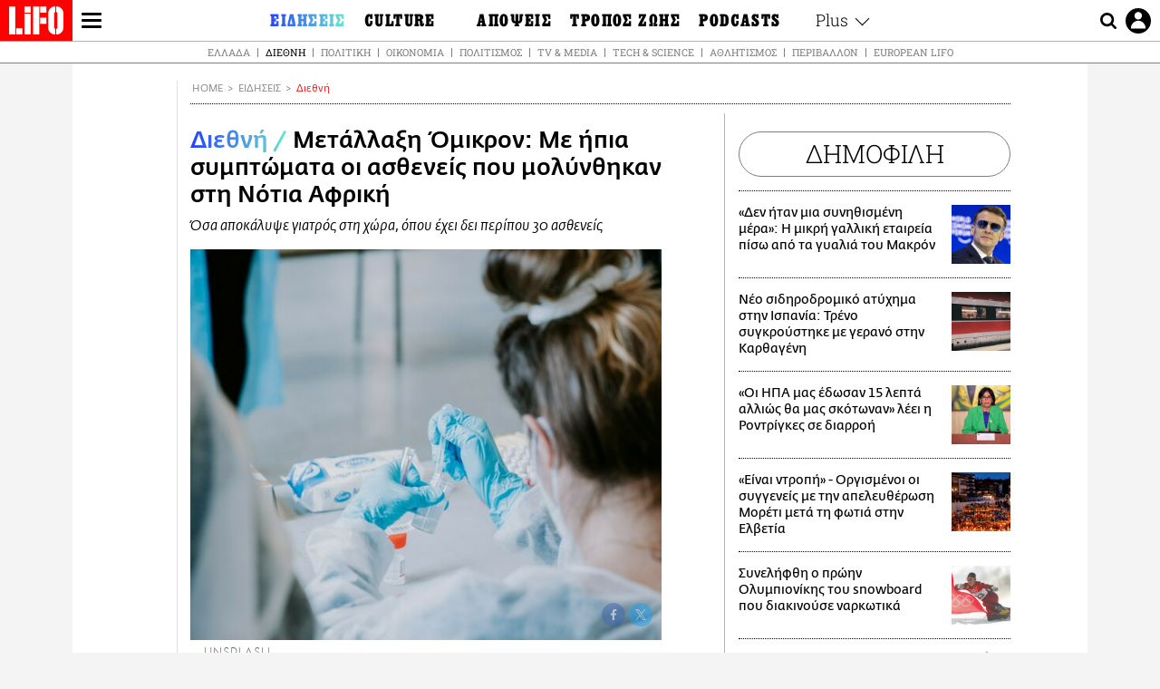

--- FILE ---
content_type: text/html; charset=UTF-8
request_url: https://www.lifo.gr/now/world/metallaxi-omikron-me-ipia-symptomata-oi-astheneis-poy-molynthikan-sti-notia-afriki
body_size: 27230
content:
<!DOCTYPE html><html lang="el" dir="ltr" prefix="og: https://ogp.me/ns#"><head><meta charset="utf-8" /><meta name="Generator" content="Drupal 9 (https://www.drupal.org)" /><meta name="MobileOptimized" content="width" /><meta name="HandheldFriendly" content="true" /><meta name="viewport" content="width=device-width, initial-scale=1, shrink-to-fit=no" /><link rel="canonical" href="https://www.lifo.gr/now/world/metallaxi-omikron-me-ipia-symptomata-oi-astheneis-poy-molynthikan-sti-notia-afriki" /><link rel="shortlink" href="https://www.lifo.gr/node/1175687" /><meta name="referrer" content="origin" /><meta name="rights" content="©2026 LiFO. All rights reserved." /><meta name="description" content="Mόνο ήπια συμπτώματα εμφάνισαν οι ασθενείς που φέρουν την μετάλλαξη Όμικρον, σύμφωνα με την Δρ." /><meta name="abstract" content="Mόνο ήπια συμπτώματα εμφάνισαν οι ασθενείς που φέρουν την μετάλλαξη Όμικρον, σύμφωνα με την Δρ." /><meta name="keywords" content="Διεθνή,Ειδήσεις,μετάλλαξη Όμικρον,ΝΟΤΙΑ ΑΦΡΙΚΗ,ΚΟΡΩΝΟΪΟΣ" /><meta property="fb:admins" content="100001488586306" /><meta property="fb:app_id" content="655762191870497" /><link rel="shortcut icon" href="https://www.lifo.gr/favicon.ico" /><link rel="mask-icon" href="https://www.lifo.gr/images/logo.svg" /><link rel="icon" sizes="16x16" href="https://www.lifo.gr/favicon-16x16.png" /><link rel="icon" sizes="32x32" href="https://www.lifo.gr/favicon-32x32.png" /><link rel="icon" sizes="96x96" href="https://www.lifo.gr/favicon-96x96.png" /><link rel="icon" sizes="192x192" href="https://www.lifo.gr/android-icon-192x192.png" /><link rel="apple-touch-icon" href="https://www.lifo.gr/apple-icon-60x60.png" /><link rel="apple-touch-icon" sizes="72x72" href="https://www.lifo.gr/apple-icon-72x72.png" /><link rel="apple-touch-icon" sizes="76x76" href="https://www.lifo.gr/apple-icon-76x76.png" /><link rel="apple-touch-icon" sizes="114x114" href="https://www.lifo.gr/apple-icon-114x114.png" /><link rel="apple-touch-icon" sizes="120x120" href="https://www.lifo.gr/apple-icon-120x120.png" /><link rel="apple-touch-icon" sizes="144x144" href="https://www.lifo.gr/apple-icon-144x144.png" /><link rel="apple-touch-icon" sizes="152x152" href="https://www.lifo.gr/apple-icon-152x152.png" /><link rel="apple-touch-icon" sizes="180x180" href="https://www.lifo.gr/apple-icon-180x180.png" /><link rel="apple-touch-icon-precomposed" href="https://www.lifo.gr/apple-icon-57x57.png" /><meta property="og:site_name" content="LiFO.gr" /><meta property="og:type" content="article" /><meta property="og:url" content="https://www.lifo.gr/now/world/metallaxi-omikron-me-ipia-symptomata-oi-astheneis-poy-molynthikan-sti-notia-afriki" /><meta property="og:title" content="Μετάλλαξη Όμικρον: Με ήπια συμπτώματα οι ασθενείς που μολύνθηκαν στη Νότια Αφρική | LiFO" /><meta property="og:description" content="Όσα αποκάλυψε γιατρός στη χώρα, όπου έχει δει περίπου 30 ασθενείς" /><meta property="og:image" content="https://www.lifo.gr/sites/default/files/styles/facebook_with_logo/public/articles/2021-11-28/test-covid.jpg?itok=-HgGydpi" /><meta property="og:image:width" content="1200" /><meta property="og:image:height" content="630" /><meta property="og:updated_time" content="2021-11-28T18:18:02+0200" /><meta property="og:image:alt" content="Μετάλλαξη Όμικρον: Με ήπια συμπτώματα οι ασθενείς που μολύνθηκαν στη Νότια Αφρική" /><meta property="article:tag" content="μετάλλαξη Όμικρον" /><meta property="article:tag" content="ΝΟΤΙΑ ΑΦΡΙΚΗ" /><meta property="article:tag" content="ΚΟΡΩΝΟΪΟΣ" /><meta property="article:published_time" content="2021-11-28T18:18:02+0200" /><meta property="article:modified_time" content="2021-11-28T18:18:02+0200" /><meta name="twitter:card" content="summary_large_image" /><meta name="twitter:description" content="Όσα αποκάλυψε γιατρός στη χώρα, όπου έχει δει περίπου 30 ασθενείς" /><meta name="twitter:site" content="@lifomag" /><meta name="twitter:title" content="Μετάλλαξη Όμικρον: Με ήπια συμπτώματα οι ασθενείς που μολύνθηκαν στη Νότια Αφρική | LiFO" /><meta name="twitter:url" content="https://www.lifo.gr/now/world/metallaxi-omikron-me-ipia-symptomata-oi-astheneis-poy-molynthikan-sti-notia-afriki" /><meta name="twitter:image:alt" content="Μετάλλαξη Όμικρον: Με ήπια συμπτώματα οι ασθενείς που μολύνθηκαν στη Νότια Αφρική" /><meta name="twitter:image:height" content="630" /><meta name="twitter:image:width" content="1200" /><meta name="twitter:image" content="https://www.lifo.gr/sites/default/files/styles/facebook_with_logo/public/articles/2021-11-28/test-covid.jpg?itok=-HgGydpi" /><script type="application/ld+json">{
"@context": "https://schema.org",
"@graph": [
{
"@type": "NewsArticle",
"headline": "Μετάλλαξη Όμικρον: Με ήπια συμπτώματα οι ασθενείς που μολύνθηκαν στη Νότια Αφρική",
"name": "Μετάλλαξη Όμικρον: Με ήπια συμπτώματα οι ασθενείς που μολύνθηκαν στη Νότια Αφρική",
"about": [
"μετάλλαξη Όμικρον",
"ΝΟΤΙΑ ΑΦΡΙΚΗ",
"ΚΟΡΩΝΟΪΟΣ"
],
"description": "Όσα αποκάλυψε γιατρός στη χώρα, όπου έχει δει περίπου 30 ασθενείς",
"image": {
"@type": "ImageObject",
"representativeOfPage": "True",
"url": "https://www.lifo.gr/sites/default/files/styles/facebook_with_logo/public/articles/2021-11-28/test-covid.jpg?itok=-HgGydpi",
"width": "1200",
"height": "630"
},
"datePublished": "2021-11-28T18:18:02+0200",
"dateModified": "2021-11-28T18:18:02+0200",
"author": {
"@type": "Person",
"@id": "https://www.lifo.gr/authors/lifo-team",
"name": "The LiFO team",
"url": "https://www.lifo.gr/authors/lifo-team"
},
"publisher": {
"@type": "NewsMediaOrganization",
"@id": "https://www.lifo.gr/",
"name": "LiFO.gr",
"url": "https://www.lifo.gr/",
"sameAs": [
"https://www.facebook.com/lifo.mag",
"https://www.instagram.com/lifomag/",
"https://www.instagram.com/lifomag/"
],
"logo": {
"@type": "ImageObject",
"url": "https://www.lifo.gr/images/lifo-logo-amp2.png",
"width": "120",
"height": "60"
}
},
"articleBody": "Mόνο ήπια συμπτώματα εμφάνισαν οι ασθενείς που φέρουν την μετάλλαξη Όμικρον, σύμφωνα με την Δρ. Ανζελίκ Κέτζι, πρόεδρο της Νοτιοαφρικανικής Ιατρικής Ένωσης. Όπως δήλωσε στο Γαλλικό Πρακτορείο είχε δει περίπου 30 ασθενείς τις τελευταίες 10 ημέρες που βρέθηκαν θετικοί στον Covid-19 αλλά είχαν ασυνήθιστα συμπτώματα. «Αυτό που τους οδήγησε στο γραφείο μου ήταν αυτή η υπερβολική κούραση», είπε, μιλώντας από την Πρετόρια. Οι περισσότεροι εξ αυτών ήταν άνδρες κάτω των 40 ετών και λίγο λιγότεροι από τους μισούς ήταν εμβολιασμένοι. Οι ασθενείς είχαν επίσης ήπιους μυϊκούς πόνους, «φαγούρα στο λαιμό» και ξηρό βήχα, είπε. Μόνο μερικοί εξ αυτών είχαν χαμηλό πυρετό. Αυτά τα πολύ ήπια συμπτώματα ήταν διαφορετικά από άλλες μεταλλάξεις, που είχαν ως αποτέλεσμα πιο σοβαρά συμπτώματα. Η Δρ Coetzee ειδοποίησε τους υγειονομικούς υπαλλήλους για μια «κλινική εικόνα που δεν ταιριάζει με τη Δέλτα - την κυρίαρχη παραλλαγή της Νότιας Αφρικής - στις 18 Νοεμβρίου, όταν έλαβε τους πρώτους επτά από τους 30 ασθενείς της. Είπε ότι οι Νοτιοαφρικανοί επιστήμονες είχαν ήδη καταλάβει την παραλλαγή, τότε γνωστή ως B.1.1.529, την οποία ανακοίνωσαν στις 25 Νοεμβρίου. Η γιατρός χαρακτήρισε ατυχές το γεγονός ότι η Όμικρον παρουσιάστηκε «εξαιρετικά επικίνδυνη παραλλαγή του ιού» με πολλαπλές μεταλλάξεις, ενώ η μολυσματικότητά της ήταν ακόμα άγνωστη. Ο Παγκόσμιος Οργανισμός Υγείας την έχει χαρακτηρίσει ως παραλλαγή ανησυχίας και οι επιστήμονες εργάζονται για να αξιολογήσουν τη συμπεριφορά της. «Δεν λέμε ότι δεν θα υπάρξει σοβαρή ασθένεια», είπε η Δρ Κέτζι, αλλά «προς το παρόν, ακόμη και οι ασθενείς που έχουμε δει και δεν είναι εμβολιασμένοι έχουν ήπια συμπτώματα». «Είμαι σίγουρη… πολλοί άνθρωποι στην Ευρώπη έχουν ήδη αυτόν τον ιό», παρατήρησε.",
"keywords": [
"Διεθνή",
"Ειδήσεις",
"μετάλλαξη Όμικρον",
"ΝΟΤΙΑ ΑΦΡΙΚΗ",
"ΚΟΡΩΝΟΪΟΣ"
],
"articleSection": [
"Διεθνή",
"Ειδήσεις"
],
"mainEntityOfPage": "https://www.lifo.gr/now/world/metallaxi-omikron-me-ipia-symptomata-oi-astheneis-poy-molynthikan-sti-notia-afriki"
},
{
"@type": "Organization",
"additionalType": "NewsMediaOrganization",
"@id": "https://www.lifo.gr",
"description": "Εβδομαδιαίο free press που διανέμεται σε επιλεγμένα σημεία σε Αθήνα και Θεσσαλονίκη. Δημιούργημα του δημοσιογράφου Στάθη Τσαγκαρουσιάνου, κυκλοφορεί από τον Δεκέμβριο του 2005.",
"name": "LiFO",
"sameAs": [
"https://www.facebook.com/lifo.mag",
"https://twitter.com/lifomag",
"https://instagram.com/lifomag"
],
"url": "https://www.lifo.gr",
"telephone": "210 3254290",
"image": {
"@type": "ImageObject",
"url": "https://www.lifo.gr/images/lifo-logo-amp2.png",
"width": "120",
"height": "60"
},
"logo": {
"@type": "ImageObject",
"url": "https://www.lifo.gr/images/lifo-logo-amp2.png",
"width": "120",
"height": "60"
},
"address": {
"@type": "PostalAddress",
"streetAddress": "Βουλής 22",
"addressLocality": "Σύνταγμα",
"postalCode": "10563",
"addressCountry": "Ελλάδα"
}
},
{
"@type": "WebPage",
"breadcrumb": {
"@type": "BreadcrumbList",
"itemListElement": [
{
"@type": "ListItem",
"position": 1,
"name": "Home",
"item": "https://www.lifo.gr/"
},
{
"@type": "ListItem",
"position": 2,
"name": "Ειδήσεις",
"item": "https://www.lifo.gr/now"
},
{
"@type": "ListItem",
"position": 3,
"name": "Διεθνή",
"item": "https://www.lifo.gr/now/world"
},
{
"@type": "ListItem",
"position": 4,
"name": "Μετάλλαξη Όμικρον: Με ήπια συμπτώματα οι ασθενείς που μολύνθηκαν στη Νότια Αφρική",
"item": "https://www.lifo.gr/now/world/metallaxi-omikron-me-ipia-symptomata-oi-astheneis-poy-molynthikan-sti-notia-afriki"
}
]
},
"isAccessibleForFree": "True"
},
{
"@type": "WebSite",
"@id": "https://www.lifo.gr/",
"name": "LiFO",
"url": "https://www.lifo.gr/",
"publisher": {
"@type": "Organization",
"name": "LiFO",
"url": "https://www.lifo.gr/",
"logo": {
"@type": "ImageObject",
"url": "https://www.lifo.gr/images/logo.png",
"width": "120",
"height": "60"
}
}
}
]
}</script><meta http-equiv="x-ua-compatible" content="ie=edge" /><link rel="amphtml" href="https://www.lifo.gr/now/world/metallaxi-omikron-me-ipia-symptomata-oi-astheneis-poy-molynthikan-sti-notia-afriki?amp" /><title>Μετάλλαξη Όμικρον: Με ήπια συμπτώματα οι ασθενείς που μολύνθηκαν στη Νότια Αφρική | LiFO</title><link rel="dns-prefetch" href="//www.googletagservices.com/"><link rel="dns-prefetch" href="//partner.googleadservices.com/"><link rel="dns-prefetch" href="//cdn.orangeclickmedia.com/"><link rel="dns-prefetch" href="https://securepubads.g.doubleclick.net/"><link rel="dns-prefetch" href="//ajax.googleapis.com"><link rel="dns-prefetch" href="//stats.g.doubleclick.net/"><link rel="dns-prefetch" href="//bs.serving-sys.com/"><link rel="dns-prefetch" href="//tpc.googlesyndication.com/"><link rel="dns-prefetch" href="//obj.adman.gr/"><link rel="preload" as="font" href="/themes/custom/bootstrap_sass/xassets/fonts/FedraSansGreek-BookTF.woff2" type="font/woff2" crossorigin="anonymous"><link rel="preload" as="font" href="/themes/custom/bootstrap_sass/xassets/fonts/FedraSansGreek-BookItalic.woff2" type="font/woff2" crossorigin="anonymous"><link rel="preload" as="font" href="/themes/custom/bootstrap_sass/xassets/fonts/FedraSansGreek-NormalTF.woff2" type="font/woff2" crossorigin="anonymous"><link rel="preload" as="font" href="/themes/custom/bootstrap_sass/xassets/fonts/FedraSansGreek-MediumTF.woff2" type="font/woff2" crossorigin="anonymous"><link rel="preload" as="font" href="/themes/custom/bootstrap_sass/xassets/fonts/HGF-Thin.woff2" type="font/woff2" crossorigin="anonymous"><link rel="preload" as="font" href="/themes/custom/bootstrap_sass/xassets/fonts/HGF-Book.woff2" type="font/woff2" crossorigin="anonymous"><link rel="preload" as="font" href="/themes/custom/bootstrap_sass/xassets/fonts/HGF-BoldOblique.woff2" type="font/woff2" crossorigin="anonymous"><link rel="preload" as="font" href="/themes/custom/bootstrap_sass/xassets/fonts/HGF-Medium.woff2" type="font/woff2" crossorigin="anonymous"><link rel="preload" as="font" href="/themes/custom/bootstrap_sass/xassets/fonts/LifoEgyptianWeb.woff2" type="font/woff2" crossorigin="anonymous"><link rel="preload" as="font" href="/themes/custom/bootstrap_sass/xassets/fonts/RobotoSlab-Light.woff2" type="font/woff2" crossorigin="anonymous"><link rel="preload" as="font" href="/themes/custom/bootstrap_sass/xassets/fonts/RobotoSlab-Regular.woff2" type="font/woff2" crossorigin="anonymous"><script type="text/javascript">
window._xadsLoaded = false;
loadScript('//cdn.orangeclickmedia.com/tech/v3.lifo.gr/ocm.js');
loadScript('//securepubads.g.doubleclick.net/tag/js/gpt.js');
loadScript('//pagead2.googlesyndication.com/pagead/js/adsbygoogle.js');
loadScript('/themes/custom/bootstrap_sass/xassets/js/xads-articles.js?v=1.1.0');
function loadAds() {
if (!window._xadsLoaded) {
loadScript('/themes/custom/bootstrap_sass/js/adblock.detect.js?v=1.0.0');
loadScript('https://apps-cdn.relevant-digital.com/static/tags/1137447286956292940.js');
loadAdman();
loadOneSignal();
window._xadsLoaded = true;
}
}
function loadScript(src) {
var script = document.createElement('script');
script.src = src;
document.head.appendChild(script);
}
function loadAdman() {
var script = document.createElement('script');
script.src = 'https://static.adman.gr/adman.js';
document.head.appendChild(script);
window.AdmanQueue=window.AdmanQueue||[];
AdmanQueue.push(function(){
Adman.adunit({id:475,h:'https://x.grxchange.gr',inline:true})
});
}
function loadOneSignal() {
loadScript('//cdn.onesignal.com/sdks/OneSignalSDK.js');
setTimeout(function() {
var OneSignal = window.OneSignal || [];
OneSignal.push(function() {
OneSignal.init({
appId: "5c2de52e-202f-46d2-854a-c93489c04d14",
safari_web_id: "web.onesignal.auto.3db514d6-c75f-4a27-ad99-adae19a9a814",
subdomainName: "lifo",
promptOptions: {
actionMessage: "Θέλετε να λαμβάνετε πρώτοι ενημερώσεις για ό,τι συμβαίνει από το lifo.gr;",
acceptButtonText: "ΝΑΙ",
cancelButtonText: "Όχι",
},
});
OneSignal.showSlidedownPrompt();
});
}, 2000);
}
window.addEventListener('load', function () {
var botPattern = "(googlebot\/|bot|Googlebot-Mobile|Googlebot-Image|Google favicon|Mediapartners-Google|Chrome-Lighthouse|bingbot)";
var re = new RegExp(botPattern, 'i');
var userAgent = navigator.userAgent;
if (!re.test(userAgent)) {
var host = 'lifo.gr';
var element = document.createElement('script');
var firstScript = document.getElementsByTagName('script')[0];
var url = 'https://cmp.inmobi.com'
.concat('/choice/', 'sp3rHHuKshJjA', '/', host, '/choice.js?tag_version=V3');
var uspTries = 0;
var uspTriesLimit = 3;
element.async = true;
element.type = 'text/javascript';
element.src = url;
firstScript.parentNode.insertBefore(element, firstScript);
function makeStub() {
var TCF_LOCATOR_NAME = '__tcfapiLocator';
var queue = [];
var win = window;
var cmpFrame;
function addFrame() {
var doc = win.document;
var otherCMP = !!(win.frames[TCF_LOCATOR_NAME]);
if (!otherCMP) {
if (doc.body) {
var iframe = doc.createElement('iframe');
iframe.style.cssText = 'display:none';
iframe.name = TCF_LOCATOR_NAME;
doc.body.appendChild(iframe);
} else {
setTimeout(addFrame, 5);
}
}
return !otherCMP;
}
function tcfAPIHandler() {
var gdprApplies;
var args = arguments;
if (!args.length) {
return queue;
} else if (args[0] === 'setGdprApplies') {
if (
args.length > 3 &&
args[2] === 2 &&
typeof args[3] === 'boolean'
) {
gdprApplies = args[3];
if (typeof args[2] === 'function') {
args[2]('set', true);
}
}
} else if (args[0] === 'ping') {
var retr = {
gdprApplies: gdprApplies,
cmpLoaded: false,
cmpStatus: 'stub'
};
if (typeof args[2] === 'function') {
args[2](retr);
}
} else {
if(args[0] === 'init' && typeof args[3] === 'object') {
args[3] = Object.assign(args[3], { tag_version: 'V3' });
}
queue.push(args);
}
}
function postMessageEventHandler(event) {
var msgIsString = typeof event.data === 'string';
var json = {};
try {
if (msgIsString) {
json = JSON.parse(event.data);
} else {
json = event.data;
}
} catch (ignore) {}
var payload = json.__tcfapiCall;
if (payload) {
window.__tcfapi(
payload.command,
payload.version,
function(retValue, success) {
var returnMsg = {
__tcfapiReturn: {
returnValue: retValue,
success: success,
callId: payload.callId
}
};
if (msgIsString) {
returnMsg = JSON.stringify(returnMsg);
}
if (event && event.source && event.source.postMessage) {
event.source.postMessage(returnMsg, '*');
}
},
payload.parameter
);
}
}
while (win) {
try {
if (win.frames[TCF_LOCATOR_NAME]) {
cmpFrame = win;
break;
}
} catch (ignore) {}
if (win === window.top) {
break;
}
win = win.parent;
}
if (!cmpFrame) {
addFrame();
win.__tcfapi = tcfAPIHandler;
win.addEventListener('message', postMessageEventHandler, false);
}
};
makeStub();
function makeGppStub() {
const CMP_ID = 10;
const SUPPORTED_APIS = [
'2:tcfeuv2',
'6:uspv1',
'7:usnatv1',
'8:usca',
'9:usvav1',
'10:uscov1',
'11:usutv1',
'12:usctv1'
];
window.__gpp_addFrame = function (n) {
if (!window.frames[n]) {
if (document.body) {
var i = document.createElement("iframe");
i.style.cssText = "display:none";
i.name = n;
document.body.appendChild(i);
} else {
window.setTimeout(window.__gpp_addFrame, 10, n);
}
}
};
window.__gpp_stub = function () {
var b = arguments;
__gpp.queue = __gpp.queue || [];
__gpp.events = __gpp.events || [];
if (!b.length || (b.length == 1 && b[0] == "queue")) {
return __gpp.queue;
}
if (b.length == 1 && b[0] == "events") {
return __gpp.events;
}
var cmd = b[0];
var clb = b.length > 1 ? b[1] : null;
var par = b.length > 2 ? b[2] : null;
if (cmd === "ping") {
clb(
{
gppVersion: "1.1", // must be “Version.Subversion”, current: “1.1”
cmpStatus: "stub", // possible values: stub, loading, loaded, error
cmpDisplayStatus: "hidden", // possible values: hidden, visible, disabled
signalStatus: "not ready", // possible values: not ready, ready
supportedAPIs: SUPPORTED_APIS, // list of supported APIs
cmpId: CMP_ID, // IAB assigned CMP ID, may be 0 during stub/loading
sectionList: [],
applicableSections: [-1],
gppString: "",
parsedSections: {},
},
true
);
} else if (cmd === "addEventListener") {
if (!("lastId" in __gpp)) {
__gpp.lastId = 0;
}
__gpp.lastId++;
var lnr = __gpp.lastId;
__gpp.events.push({
id: lnr,
callback: clb,
parameter: par,
});
clb(
{
eventName: "listenerRegistered",
listenerId: lnr, // Registered ID of the listener
data: true, // positive signal
pingData: {
gppVersion: "1.1", // must be “Version.Subversion”, current: “1.1”
cmpStatus: "stub", // possible values: stub, loading, loaded, error
cmpDisplayStatus: "hidden", // possible values: hidden, visible, disabled
signalStatus: "not ready", // possible values: not ready, ready
supportedAPIs: SUPPORTED_APIS, // list of supported APIs
cmpId: CMP_ID, // list of supported APIs
sectionList: [],
applicableSections: [-1],
gppString: "",
parsedSections: {},
},
},
true
);
} else if (cmd === "removeEventListener") {
var success = false;
for (var i = 0; i < __gpp.events.length; i++) {
if (__gpp.events[i].id == par) {
__gpp.events.splice(i, 1);
success = true;
break;
}
}
clb(
{
eventName: "listenerRemoved",
listenerId: par, // Registered ID of the listener
data: success, // status info
pingData: {
gppVersion: "1.1", // must be “Version.Subversion”, current: “1.1”
cmpStatus: "stub", // possible values: stub, loading, loaded, error
cmpDisplayStatus: "hidden", // possible values: hidden, visible, disabled
signalStatus: "not ready", // possible values: not ready, ready
supportedAPIs: SUPPORTED_APIS, // list of supported APIs
cmpId: CMP_ID, // CMP ID
sectionList: [],
applicableSections: [-1],
gppString: "",
parsedSections: {},
},
},
true
);
} else if (cmd === "hasSection") {
clb(false, true);
} else if (cmd === "getSection" || cmd === "getField") {
clb(null, true);
}
//queue all other commands
else {
__gpp.queue.push([].slice.apply(b));
}
};
window.__gpp_msghandler = function (event) {
var msgIsString = typeof event.data === "string";
try {
var json = msgIsString ? JSON.parse(event.data) : event.data;
} catch (e) {
var json = null;
}
if (typeof json === "object" && json !== null && "__gppCall" in json) {
var i = json.__gppCall;
window.__gpp(
i.command,
function (retValue, success) {
var returnMsg = {
__gppReturn: {
returnValue: retValue,
success: success,
callId: i.callId,
},
};
event.source.postMessage(msgIsString ? JSON.stringify(returnMsg) : returnMsg, "*");
},
"parameter" in i ? i.parameter : null,
"version" in i ? i.version : "1.1"
);
}
};
if (!("__gpp" in window) || typeof window.__gpp !== "function") {
window.__gpp = window.__gpp_stub;
window.addEventListener("message", window.__gpp_msghandler, false);
window.__gpp_addFrame("__gppLocator");
}
};
makeGppStub();
var uspStubFunction = function() {
var arg = arguments;
if (typeof window.__uspapi !== uspStubFunction) {
setTimeout(function() {
if (typeof window.__uspapi !== 'undefined') {
window.__uspapi.apply(window.__uspapi, arg);
}
}, 500);
}
};
var checkIfUspIsReady = function() {
uspTries++;
if (window.__uspapi === uspStubFunction && uspTries < uspTriesLimit) {
console.warn('USP is not accessible');
} else {
clearInterval(uspInterval);
}
};
if (typeof window.__uspapi === 'undefined') {
window.__uspapi = uspStubFunction;
var uspInterval = setInterval(checkIfUspIsReady, 6000);
}
__tcfapi('addEventListener', 2, function(tcData, success) {
if (success && (tcData.eventStatus === 'tcloaded' || tcData.eventStatus === 'useractioncomplete')) {
if (!tcData.gdprApplies) {
loadAds();
} else {
var hasPurposeOneConsent = tcData.purpose.consents['1'];
var hasGoogleConsent = false;
window.requestNonPersonalizedAds = 1;
if (hasPurposeOneConsent) {
if (tcData.vendor.consents['755'] && tcData.vendor.legitimateInterests['755']) {
if ((tcData.purpose.consents['2'] || tcData.purpose.legitimateInterests['2']) && (tcData.purpose.consents['7'] || tcData.purpose.legitimateInterests['7']) && (tcData.purpose.consents['9'] || tcData.purpose.legitimateInterests['9']) && (tcData.purpose.consents['10'] || tcData.purpose.legitimateInterests['10'])) {
hasGoogleConsent = true;
if ((tcData.purpose.consents['3'] || tcData.purpose.legitimateInterests['3']) && (tcData.purpose.consents['4'] || tcData.purpose.legitimateInterests['4'])) {
window.requestNonPersonalizedAds = 0;
}
}
}
if (hasGoogleConsent) {
loadAds();
}
}
}
}
});
}
});
</script><script>(function(w,d,s,l,i){w[l]=w[l]||[];w[l].push({'gtm.start':
new Date().getTime(),event:'gtm.js'});var f=d.getElementsByTagName(s)[0],
j=d.createElement(s),dl=l!='dataLayer'?'&l='+l:'';j.defer=true;j.src=
'https://www.googletagmanager.com/gtm.js?id='+i+dl;f.parentNode.insertBefore(j,f);
})(window,document,'script','dataLayer','GTM-TQM6NLQ');</script><!-- START CSS PLACEHOLDER --><link rel="stylesheet" media="all" href="/sites/default/files/css/css_EMO8Rc1479YwTWHeZEKgofbkiazF4o8lHF8vi0L5rRU.css" /><link rel="stylesheet" media="all" href="/sites/default/files/css/css_sNUGB-AaJCDQEAYEq8jikNlLLvEDSYypXlM-dnex0Pc.css" /> <!-- END CSS PLACEHOLDER --><script>
//set if cookiebot exists on the page
window.cookiebotActive = true;
console.log("%cLiFO", "font-size: 31px; font-family: impact, arial, helvetica, sans-serif; font-weight: bold; color: #ff0000;");
</script><script>
function lazyLoadScript(src) {
return new Promise(function (resolve, reject) {
var script = document.createElement("script");
script.onload = function () {
resolve();
};
script.onerror = function () {
reject();
};
script.defer = true;
script.src = src;
document.body.appendChild(script);
});
}
var googletag = googletag || {};
googletag.cmd = googletag.cmd || [];
var layout = 'details_default';
var isBlogTemplate = false;
var isDetails = true;
var adsSection = 'news';
var adsCategory = 'diethni';
var adsSubCategory = '';
var adsItemId = '1175687';
var adsTopicId = '';
var adsTags = ['μετάλλαξη Όμικρον','ΝΟΤΙΑ ΑΦΡΙΚΗ','ΚΟΡΩΝΟΪΟΣ'];
var adsPage = '0';
var adsLayout = 'details_default';
var adsSafety = '0';
var adsDWord = '0';
var adsFeaturedVideo = '0';
var adsType = 'Details';
const currentLink = 'https://www.lifo.gr/now/world/metallaxi-omikron-me-ipia-symptomata-oi-astheneis-poy-molynthikan-sti-notia-afriki';
window.addEventListener('load', function () {
function setBehaviors() {
if ( typeof Drupal !== 'undefined'  &&
typeof Drupal.behaviors.bootstrap_barrio_subtheme !== 'undefined'  &&
!Drupal.behaviors.bootstrap_barrio_subtheme.hasOwnProperty("attach") &&
typeof initializeAllDrupal !== "undefined" &&
initializeAllDrupal instanceof Function
) {
initializeAllDrupal($, Drupal);
} else {
document.addEventListener("DOMContentLoaded", setBehaviors);
}
if ( typeof Drupal !== 'undefined') {
Drupal.behaviors.bootstrap_barrio_subtheme.attach();
}
}
setBehaviors();
},
{passive: true}
);
</script><!-- P&G code --><script type="text/javascript">
window.addEventListener('load', function () {
var botPattern = "(googlebot\/|bot|Googlebot-Mobile|Googlebot-Image|Google favicon|Mediapartners-Google|Chrome-Lighthouse|bingbot)";
var re = new RegExp(botPattern, 'i');
var userAgent = navigator.userAgent;
if (!re.test(userAgent)) {
__tcfapi("addEventListener", 2, (function (e, t) {
if (t && ("useractioncomplete" === e.eventStatus || "tcloaded" === e.eventStatus)) {
if (!e.purpose.consents[1]) return;
loadScript('https://pghub.io/js/pandg-sdk.js');
var n = e.gdprApplies ? 1 : 0;
var metadata = {
gdpr: n,
gdpr_consent: e.tcString,
ccpa: null,
bp_id: "dyodeka",
};
var config = {
name: "P&G",
pixelUrl: "https://pandg.tapad.com/tag"
};
setTimeout(function () {
var tagger = Tapad.init(metadata, config);
var data = {
category: adsCategory,
};
tagger.sync(data);
}, 2 * 1000);
}
}));
}
});
</script><!-- START JS PLACEHOLDER --> <!-- END JS PLACEHOLDER --><script>
window.googletag = window.googletag || {};
window.googletag.cmd = window.googletag.cmd || [];
googletag.cmd.push(function() {
googletag.pubads().setTargeting("Section", adsSection);
googletag.pubads().setTargeting("Category", adsCategory);
googletag.pubads().setTargeting("Sub_category", adsSubCategory);
googletag.pubads().setTargeting("Item_Id", adsItemId);
googletag.pubads().setTargeting("Topics_Id", adsTopicId);
googletag.pubads().setTargeting("Tags", adsTags);
googletag.pubads().setTargeting("Page", adsPage);
googletag.pubads().setTargeting("Layout", adsLayout);
googletag.pubads().setTargeting("Skin", window.skinSize);
googletag.pubads().setTargeting("Ad_safety", adsSafety);
googletag.pubads().setTargeting("Has_Featured_Video", adsFeaturedVideo);
googletag.pubads().setTargeting("Type", adsType);
googletag.pubads().disableInitialLoad();
googletag.pubads().enableSingleRequest();
googletag.pubads().collapseEmptyDivs();
googletag.enableServices();
});
</script><style>
.adv {
text-align: center;
line-height: 0;
margin: 20px auto;
}
.adv--full {
margin: 20px 0;
}
.adv--sticky > div {
height: 600px;
}
.adv--sticky > div iframe{
position: -webkit-sticky;
position: sticky;
top: 41px;
}
.adv--labeled  > div {
position: relative;
margin-top: 30px;
}
.adv--labeled  > div:before {
content: 'ΔΙΑΦΗΜΙΣΗ';
position: absolute;
top: -20px;
left: 0;
font-size: 11px;
line-height: 14px;
width: 100%;
text-align: center;
color:#7d7d7d;
}
.adv--labeled.adv--full {
margin-top: 40px;
}
@media only screen and (max-width: 1024px) {
.adv--sticky > div iframe{
top: 0px;
}
}@media only screen and (max-width: 768px) {
.adv--desk {
display: none;
}
}@media only screen and (min-width: 769px) {
.adv--mob {
display: none;
}
}
</style></head><body class="layout-no-sidebars has-featured-top page-node-1175687 active-menu-trail-blue-grad wrap-bg inner-page withmenu path-node node--type-article"><script type="text/javascript" data-cookieconsent="ignore">
/*GOOGLE ANALYTICS*/
(function(i,s,o,g,r,a,m){i['GoogleAnalyticsObject']=r;i[r]=i[r]||function(){
(i[r].q=i[r].q||[]).push(arguments)},i[r].l=1*new Date();a=s.createElement(o),
m=s.getElementsByTagName(o)[0];a.async=1;a.src=g;m.parentNode.insertBefore(a,m)
})(window,document,'script','https://www.google-analytics.com/analytics.js','ga');
ga('create', 'UA-9549611-1', {
cookieDomain: 'lifo.gr',
legacyCookieDomain: 'lifo.gr'
});
ga('set', 'anonymizeIp', true);
ga('send', 'pageview');
</script><a href="#main-content" class="visually-hidden focusable skip-link whiteText "> Παράκαμψη προς το κυρίως περιεχόμενο </a><div class="dialog-off-canvas-main-canvas" data-off-canvas-main-canvas> <!-- Template START : themes/custom/bootstrap_sass/templates/layout/page.html.twig //--><div class="page"> <header class="header "> <section class="header__main"><div class="header__left"> <a href="/" class="header__logo"> <figure> <img src="/themes/custom/bootstrap_sass/xassets/images/logo.svg" alt="LiFO" width="268" height="138"> </figure> </a> <span class="header__burger js-trigger-menu"><span></span></span></div> <nav class="header__menu"> <!-- Template START : themes/custom/bootstrap_sass/templates/navigation/menu--main-side-menu--article.html.twig //--><ul class="header__menu-secondary"><li> <a href="https://www.lifoshop.gr/" target="_blank">LIFO SHOP</a></li><li> <a href="/newsletter/subscribe" title="Εγγραφή στο newsletter της LiFO" data-drupal-link-system-path="node/990352">NEWSLETTER</a></li><li> <a href="https://mikropragmata.lifo.gr/" target="_blank">ΜΙΚΡΟΠΡΑΓΜΑΤΑ</a></li><li> <a href="/thegoodlifo" data-drupal-link-system-path="taxonomy/term/21850">THE GOOD LIFO</a></li><li> <a href="/lifoland" data-drupal-link-system-path="taxonomy/term/21865">LIFOLAND</a></li><li> <a href="/guide" data-drupal-link-system-path="taxonomy/term/21864">CITY GUIDE</a></li><li> <a href="https://ampa.lifo.gr/" target="_blank">ΑΜΠΑ</a></li><li> <a href="/issues/view/882"> <span>PRINT</span> <figure><div class="field field--name-field-main-image field--type-image field--label-hidden field__item"> <img class=" img-fluid image-style-main-small" src="/sites/default/files/styles/main_small/public/issues/2026/882COVER_600px.jpg?itok=FZW1cfVv" width="200" height="255" alt="ΤΕΥΧΟΣ 882 LIFO" loading="lazy" /></div> </figure> </a></li></ul><ul class="header__menu-main"><li class="expanded"> <a class="is-active blue-gradient" href="/now"> <span>ΕΙΔΗΣΕΙΣ</span> </a><ul><li> <a href="/now">ΚΕΝΤΡΙΚΗ</a></li><li> <a href="/now/greece" data-drupal-link-system-path="taxonomy/term/21807">Ελλάδα</a></li><li> <a href="/now/world" data-drupal-link-system-path="taxonomy/term/21808">Διεθνή</a></li><li> <a href="/now/politics" data-drupal-link-system-path="taxonomy/term/21809">Πολιτική</a></li><li> <a href="/now/economy" data-drupal-link-system-path="taxonomy/term/21810">Οικονομία</a></li><li> <a href="/now/entertainment" data-drupal-link-system-path="taxonomy/term/21815">Πολιτισμός</a></li><li> <a href="/now/sport" data-drupal-link-system-path="taxonomy/term/21813">Αθλητισμός</a></li><li> <a href="/now/perivallon" data-drupal-link-system-path="taxonomy/term/21816">Περιβάλλον</a></li><li> <a href="/now/media" data-drupal-link-system-path="taxonomy/term/21812">TV &amp; Media</a></li><li> <a href="/now/tech-science" data-drupal-link-system-path="taxonomy/term/21811">Tech &amp; Science</a></li><li> <a href="/european-lifo" class="euro-gen" data-drupal-link-system-path="taxonomy/term/30491">European Lifo</a></li></ul></li><li class="expanded"> <a class=" orange-gradient" href="/culture"> <span>CULTURE</span> </a><ul><li> <a href="/culture">ΚΕΝΤΡΙΚΗ</a></li><li> <a href="/culture/cinema" data-drupal-link-system-path="taxonomy/term/21822">Οθόνες</a></li><li> <a href="/culture/music" data-drupal-link-system-path="taxonomy/term/21823">Μουσική</a></li><li> <a href="/culture/theatro" data-drupal-link-system-path="taxonomy/term/21824">Θέατρο</a></li><li> <a href="/culture/eikastika" data-drupal-link-system-path="taxonomy/term/21825">Εικαστικά</a></li><li> <a href="/culture/vivlio" data-drupal-link-system-path="taxonomy/term/21826">Βιβλίο</a></li><li> <a href="/culture/arxaiologia" data-drupal-link-system-path="taxonomy/term/21827">Αρχαιολογία &amp; Ιστορία</a></li><li> <a href="/culture/design" data-drupal-link-system-path="taxonomy/term/21837">Design</a></li><li> <a href="/culture/photography" data-drupal-link-system-path="taxonomy/term/22545">Φωτογραφία</a></li></ul></li><li class="expanded"> <a class=" purple-gradient" href="/apopseis"> <span>ΑΠΟΨΕΙΣ</span> </a><ul><li> <a href="/apopseis">ΚΕΝΤΡΙΚΗ</a></li><li> <a href="/apopseis/idees" data-drupal-link-system-path="taxonomy/term/21828">Ιδέες</a></li><li> <a href="/stiles" data-drupal-link-system-path="taxonomy/term/21003">Στήλες</a></li><li> <a href="/stiles/optiki-gonia" data-drupal-link-system-path="taxonomy/term/30941">Οπτική Γωνία</a></li><li> <a href="/guest-editors" data-drupal-link-system-path="taxonomy/term/21019">Guests</a></li><li> <a href="/apopseis/epistoles" data-drupal-link-system-path="taxonomy/term/29479">Επιστολές</a></li></ul></li><li class="expanded"> <a class=" blue-purple-gradient" href="/tropos-zois"> <span>ΤΡΟΠΟΣ ΖΩΗΣ</span> </a><ul><li> <a href="/tropos-zois">ΚΕΝΤΡΙΚΗ</a></li><li> <a href="/tropos-zois/fashion" data-drupal-link-system-path="taxonomy/term/21836">Μόδα &amp; Στυλ</a></li><li> <a href="/tropos-zois/gefsi" data-drupal-link-system-path="taxonomy/term/21830">Γεύση</a></li><li> <a href="/tropos-zois/health-fitness" data-drupal-link-system-path="taxonomy/term/21832">Υγεία &amp; Σώμα</a></li><li> <a href="/tropos-zois/travel" data-drupal-link-system-path="taxonomy/term/21831">Ταξίδια</a></li><li> <a href="/recipes" data-drupal-link-system-path="recipes">Συνταγές</a></li><li> <a href="/tropos-zois/living" data-drupal-link-system-path="taxonomy/term/21834">Living</a></li><li> <a href="/tropos-zois/urban" data-drupal-link-system-path="taxonomy/term/21004">Urban</a></li><li> <a href="/tropos-zois/shopping" data-drupal-link-system-path="taxonomy/term/21833">Αγορά</a></li></ul></li><li class="expanded"> <a class=" red-gradient" href="/podcasts"> <span>PODCASTS</span> </a><ul><li> <a href="/podcasts">ΚΕΝΤΡΙΚΗ</a></li><li> <a href="/podcasts/wraia-pragmata" data-drupal-link-system-path="taxonomy/term/29214">Μικροπράγματα</a></li><li> <a href="/podcasts/alithina-egklimata" data-drupal-link-system-path="taxonomy/term/29474">Αληθινά Εγκλήματα</a></li><li> <a href="/podcasts/allo-ena-podcast-3-0-zampras" data-drupal-link-system-path="taxonomy/term/73887">Άλλο ένα podcast 3.0</a></li><li> <a href="/podcasts/psyxi-kai-swma" data-drupal-link-system-path="taxonomy/term/70837">Ψυχή &amp; Σώμα</a></li><li> <a href="/podcasts/akou-tin-epistimi" data-drupal-link-system-path="taxonomy/term/29945">Άκου την επιστήμη</a></li><li> <a href="/podcasts/istoria-mias-polis" data-drupal-link-system-path="taxonomy/term/29765">Ιστορία μιας πόλης</a></li><li> <a href="/podcasts/pulp-fiction" data-drupal-link-system-path="taxonomy/term/29213">Pulp Fiction</a></li><li> <a href="/podcasts/originals" data-drupal-link-system-path="taxonomy/term/29212">Radio Lifo</a></li><li> <a href="/podcasts/the-review" data-drupal-link-system-path="taxonomy/term/41604">The Review</a></li><li> <a href="/podcasts/lifo-politics" data-drupal-link-system-path="taxonomy/term/30682">LiFO Politics</a></li><li> <a href="/podcasts/to-krasi-me-apla-logia" data-drupal-link-system-path="taxonomy/term/62443">Το κρασί με απλά λόγια</a></li><li> <a href="/podcasts/zoume-re" data-drupal-link-system-path="taxonomy/term/49767">Ζούμε, ρε!</a></li></ul></li><li class="expanded"> <span class="light-green js-trigger-menu"> <span>Plus</span> </span><ul><li> <a href="/articles" data-drupal-link-system-path="taxonomy/term/21817">Θέματα</a></li><li> <a href="/prosopa/synenteyjeis" data-drupal-link-system-path="taxonomy/term/21819">Συνεντεύξεις</a></li><li> <a href="/videos" data-drupal-link-system-path="taxonomy/term/21846">Videos</a></li><li> <a href="/topics" data-drupal-link-system-path="taxonomy/term/22632">Αφιερώματα</a></li><li> <a href="https://www.lifo.gr/zodia">Ζώδια</a></li><li> <a href="https://www.lifo.gr/lifoland/confessions">Εξομολογήσεις</a></li><li> <a href="/blogs" data-drupal-link-system-path="taxonomy/term/21005">Blogs</a></li><li> <a href="/proswpa/athenians" data-drupal-link-system-path="taxonomy/term/21820">Οι Αθηναίοι</a></li><li> <a href="/prosopa/apolies" data-drupal-link-system-path="taxonomy/term/20995">Απώλειες</a></li><li> <a href="/lgbtqi" data-drupal-link-system-path="taxonomy/term/21839">Lgbtqi+</a></li><li> <a href="/stiles/epiloges" data-drupal-link-system-path="taxonomy/term/39227">Επιλογές</a></li></ul></li></ul> </nav><div class="header__page-info"> <a href="/" class="header__info-logo"> <figure> <img src="/themes/custom/bootstrap_sass/xassets/images/logo.svg" alt="LiFO" width="268" height="138"> <img src="/themes/custom/bootstrap_sass/xassets/images/logo-black.svg" alt="LiFO" width="268" height="138"> </figure> </a> <a href="/now/world" class="header__info-section">ΔΙΕΘΝΗ</a></div><ul class="header__share"><li class="header__share-item header__share-item--fb"> <a href="#" onclick="return shareThisFB(this);"> <svg><use xlink:href="/themes/custom/bootstrap_sass/xassets/images/sprite.svg#facebook"></use></svg> <span>SHARE</span> </a></li><li class="header__share-item header__share-item--tw"> <a href="#" onclick="return shareThisTW(this);"> <svg><use xlink:href="/themes/custom/bootstrap_sass/xassets/images/sprite.svg#twitter"></use></svg> <span>TWEET</span> </a></li></ul><div class="header__right"> <svg class="header__search-icon js-trigger-search"> <use xlink:href="/themes/custom/bootstrap_sass/xassets/images/sprite.svg#search"></use> </svg><form action="/search" method="get" class="header__search"><div class="form-item"> <input type="text" name="keyword" value="" size="15" maxlength="128"></div> <button type="submit" value="ΕΥΡΕΣΗ">ΕΥΡΕΣΗ</button></form> <svg class="header__account-icon js-trigger-account"> <use xlink:href="/themes/custom/bootstrap_sass/xassets/images/sprite.svg#avatar"></use> </svg><div class="header__account"><div class="header__account-title">LOGIN</div><form class="user-login-form login-form header__account-form" data-drupal-selector="user-login-form" novalidate="novalidate" action="/now/world/metallaxi-omikron-me-ipia-symptomata-oi-astheneis-poy-molynthikan-sti-notia-afriki" method="post" id="user-login-form" accept-charset="UTF-8"><div class="js-form-item d-block mb-3 mb-lg-0 js-form-type-textfield form-type-textfield js-form-item-name form-item-name form-item "> <input autocorrect="none" autocapitalize="none" spellcheck="false" placeholder="Email" data-drupal-selector="edit-name" type="text" id="edit-name" name="name" value="" size="15" maxlength="60" class="form-text required w-100" required="required" aria-required="true" /></div><div class="js-form-item d-block mb-3 mb-lg-0 js-form-type-password form-type-password js-form-item-pass form-item-pass form-item "> <input placeholder="Συνθηματικό" data-drupal-selector="edit-pass" type="password" id="edit-pass" name="pass" size="15" maxlength="128" class="form-text required w-100" required="required" aria-required="true" /></div><input autocomplete="off" data-drupal-selector="form-iqwnkmmvb2gtregnr-asyupv1xjqjlg82zm-tgbfhb0" type="hidden" name="form_build_id" value="form-IQwNKMMvb2GTREgnR_ASYUpv1xjqjlg82zm_TgbFHb0" class="w-100" /><input data-drupal-selector="edit-user-login-form" type="hidden" name="form_id" value="user_login_form" class="w-100" /><div class="form-item js-form-type-checkbox"> <input data-id="edit-persistent-login" data-title="Να με θυμάσαι" data-drupal-selector="edit-persistent-login" type="checkbox" id="edit-persistent-login" name="persistent_login" value="1" class="form-checkbox"> <label class="form-check-label" for="edit-persistent-login"> Να με θυμάσαι </label></div><!-- Template START : themes/custom/bootstrap_sass/templates/container.html.twig //--><div data-drupal-selector="edit-actions" class="form-actions element-container-wrapper js-form-wrapper form-wrapper" id="edit-actions"><button data-drupal-selector="edit-submit" type="submit" id="edit-submit" name="op" value="Είσοδος" class="button js-form-submit form-submit btn btn-primary">Είσοδος</button></div><!-- Template END : themes/custom/bootstrap_sass/templates/container.html.twig //--></form> <a class="header__account-forgot" href="/user/password?destination=%2Fnow%2Fworld%2Fmetallaxi-omikron-me-ipia-symptomata-oi-astheneis-poy-molynthikan-sti-notia-afriki" rel="nofollow">Ξέχασα τον κωδικό μου!</a><div class="header__no-account"> <span>Δεν έχεις λογαριασμό;</span> <a href="/user/register" rel="nofollow">Φτιάξε τώρα!</a></div></div></div> </section> <nav class="header__secondary-menu"><ul class="container container--header-secondary"><li><a href="/now/greece">Ελλάδα</a></li><li><a class="is-active" href="/now/world">Διεθνή</a></li><li><a href="/now/politics">Πολιτική</a></li><li><a href="/now/economy">Οικονομία</a></li><li><a href="/now/entertainment">Πολιτισμός</a></li><li><a href="/now/media">TV &amp; Media</a></li><li><a href="/now/tech-science">Tech &amp; Science</a></li><li><a href="/now/sport">Αθλητισμός</a></li><li><a href="/now/perivallon">Περιβάλλον</a></li><li><a href="/european-lifo">European Lifo</a></li></ul> </nav></header> <main class="container container--main"> <section class="row region region-above-master-wrapper"> <link rel="stylesheet" media="all" href="/sites/default/files/css/css_RibKL35LVwvQXyUi1y3tE2O6hJY9zs0Tf6AZ8tl_ylM.css" /> </section><div data-drupal-messages-fallback class="hidden"></div><!-- Template START : themes/custom/bootstrap_sass/templates/blocks/block--bootstrap-sass-content.html.twig //--><div class="js-top-advs"></div><ul class="breadcrumb"><li><a href="/">HOME</a></li><li><a href="/now">ΕΙΔΗΣΕΙΣ</a></li><li><a href="/now/world">Διεθνή</a></li></ul><article role="article" class="article split-content article--news"> <section class="split-content__main"><div class="article__main"><div class="article__title"> <span class="article__category blue-gradient"><a href="/now/world">Διεθνή</a> / </span><h1>Μετάλλαξη Όμικρον: Με ήπια συμπτώματα οι ασθενείς που μολύνθηκαν στη Νότια Αφρική</h1></div><div class="article__teaser"><p>Όσα αποκάλυψε γιατρός στη χώρα, όπου έχει δει περίπου 30 ασθενείς</p></div> <figure class="article__media article__media--cover"> <span class="article__media-image"> <a href="/sites/default/files/styles/max_1920x1920/public/articles/2021-11-28/test-covid.jpg?itok=Drm891Jg" data-lightbox="article-set" data-title="UNSPLASH"> <!-- Template START : themes/custom/bootstrap_sass/templates/field/field--node--field-main-image--article.html.twig //--> <!-- RESPONSIVE IMAGE STYLE: article_default --> <picture> <source srcset="/sites/default/files/styles/main/public/articles/2021-11-28/test-covid.jpg?itok=VowLAS9t 1x, /sites/default/files/styles/main_full/public/articles/2021-11-28/test-covid.jpg?itok=d8vxgdO4 2x" media="all" type="image/jpeg"/> <img class=" img-fluid" src="/sites/default/files/styles/main/public/articles/2021-11-28/test-covid.jpg?itok=VowLAS9t" width="600" height="497" alt="Τεστ κορωνοιος" /> </picture> <!-- Template END : themes/custom/bootstrap_sass/templates/field/field--node--field-main-image--article.html.twig //--> <svg class="article__media-zoom"><use xlink:href="/themes/custom/bootstrap_sass/xassets/images/sprite.svg#zoom"></use></svg> </a> <span class="article__media-share"> <a href="#" class="article__media-fb" onclick="return shareThisFB(this);"> <svg><use xlink:href="/themes/custom/bootstrap_sass/xassets/images/sprite.svg#facebook"></use></svg> <span>Facebook</span> </a> <a href="#" class="article__media-tw" onclick="return shareThisTW(this);"> <svg><use xlink:href="/themes/custom/bootstrap_sass/xassets/images/sprite.svg#twitter"></use></svg> <span>Twitter</span> </a> </span> </span> <figcaption><span>UNSPLASH</span></figcaption> </figure><div class="article__author-date"> <a href="/authors/lifo-team" class="article__author"> <figure> <img src="https://www.lifo.gr/sites/default/files/styles/square_tiny/public/authors/Screenshot%202021-02-24%20at%208.29.49%20AM.png?h=0c47a2fc&amp;itok=Ja_mjsLX" alt="The LiFO team" loading="lazy" width="45" height="45"> </figure> <span>The LiFO team</span> </a> <span class="article__date"> <time class="default-date" datetime="2021-11-28T18:18:02+02:00">28.11.2021 | 18:18</time> </span></div><div class="article__tools article__tools--top"> <span class="article__tools-date"> <time class="default-date article__date" datetime="2021-11-28T18:18:02+02:00">28.11.2021 | 18:18</time> </span><ul class="article__share"><li class="article__share-item article__share-item--fb"> <a href="#" onclick="return shareThisFB(this);"> <svg><use xlink:href="/themes/custom/bootstrap_sass/xassets/images/sprite.svg#facebook"></use></svg> <span>Facebook</span> </a></li><li class="article__share-item article__share-item--tw"> <a href="#" onclick="return shareThisTW(this);"> <svg><use xlink:href="/themes/custom/bootstrap_sass/xassets/images/sprite.svg#twitter"></use></svg> <span>Twitter</span> </a></li><li class="article__share-item article__share-item--mail"> <a rel="nofollow" href="/cdn-cgi/l/email-protection#[base64]" target="_top"> <svg><use xlink:href="/themes/custom/bootstrap_sass/xassets/images/sprite.svg#mail-arrow"></use></svg> <svg><use xlink:href="/themes/custom/bootstrap_sass/xassets/images/sprite.svg#mail"></use></svg> <span>E-mail</span> </a></li></ul><div class="article__accessibility"> <svg class="small"><use xlink:href="/themes/custom/bootstrap_sass/xassets/images/sprite.svg#accessibility-a"></use></svg> <svg><use xlink:href="/themes/custom/bootstrap_sass/xassets/images/sprite.svg#accessibility-a"></use></svg> <svg class="large"><use xlink:href="/themes/custom/bootstrap_sass/xassets/images/sprite.svg#accessibility-a"></use></svg></div> <a href="#commentsection" class="article__comment-count" title="Δείτε τα σχόλια"> <svg><use xlink:href="/themes/custom/bootstrap_sass/xassets/images/sprite.svg#comment-count"></use></svg> <svg><use xlink:href="/themes/custom/bootstrap_sass/xassets/images/sprite.svg#double-bubble"></use></svg> <span>0</span> </a></div><div class="article__body article__body--mcap"> <!-- Template START : themes/custom/bootstrap_sass/templates/field/field--node--body--article.html.twig //--><p>Mόνο ήπια συμπτώματα εμφάνισαν οι ασθενείς που φέρουν την <a href="https://www.lifo.gr/tags/metallaxi-omikron" target="_blank">μετάλλαξη Όμικρον</a>, σύμφωνα με την Δρ. Ανζελίκ Κέτζι, πρόεδρο της Νοτιοαφρικανικής Ιατρικής Ένωσης.</p><p>Όπως δήλωσε στο Γαλλικό Πρακτορείο είχε δει περίπου 30 ασθενείς τις τελευταίες 10 ημέρες που βρέθηκαν θετικοί στον Covid-19 αλλά είχαν ασυνήθιστα συμπτώματα. «Αυτό που τους οδήγησε στο γραφείο μου ήταν αυτή η υπερβολική κούραση», είπε, μιλώντας από την Πρετόρια. Οι περισσότεροι εξ αυτών ήταν άνδρες κάτω των 40 ετών και λίγο λιγότεροι από τους μισούς ήταν εμβολιασμένοι. Οι ασθενείς είχαν επίσης ήπιους μυϊκούς πόνους, «φαγούρα στο λαιμό» και ξηρό βήχα, είπε. Μόνο μερικοί εξ αυτών είχαν χαμηλό πυρετό.  </p><p>Αυτά τα πολύ <a href="https://www.lifo.gr/now/greece/mosialos-i-metallaxi-omikron-fainetai-na-prokalei-ipia-astheneia" target="_blank">ήπια συμπτώματα</a> ήταν διαφορετικά από άλλες μεταλλάξεις, που είχαν ως αποτέλεσμα πιο σοβαρά συμπτώματα. Η Δρ Coetzee ειδοποίησε τους υγειονομικούς υπαλλήλους για μια «κλινική εικόνα που δεν ταιριάζει με τη Δέλτα - την κυρίαρχη παραλλαγή της Νότιας Αφρικής - στις 18 Νοεμβρίου, όταν έλαβε τους πρώτους επτά από τους 30 ασθενείς της.</p><p>Είπε ότι οι Νοτιοαφρικανοί επιστήμονες είχαν ήδη καταλάβει την παραλλαγή, τότε γνωστή ως B.1.1.529, την οποία ανακοίνωσαν στις 25 Νοεμβρίου.</p><p>Η γιατρός χαρακτήρισε ατυχές το γεγονός ότι η Όμικρον παρουσιάστηκε «εξαιρετικά επικίνδυνη παραλλαγή του ιού» με πολλαπλές μεταλλάξεις, ενώ η μολυσματικότητά της ήταν ακόμα άγνωστη. Ο Παγκόσμιος Οργανισμός Υγείας την έχει χαρακτηρίσει <a href="https://www.lifo.gr/now/world/poy-baftizei-omikron-tin-metallaxi-tis-mpotsoyana-haraktirizetai-os-anisyhitiki" target="_blank">ως παραλλαγή ανησυχίας</a> και οι επιστήμονες εργάζονται για να αξιολογήσουν τη συμπεριφορά της.</p><p>«Δεν λέμε ότι δεν θα υπάρξει σοβαρή ασθένεια», είπε η Δρ Κέτζι, αλλά «προς το παρόν, ακόμη και οι ασθενείς που έχουμε δει και δεν είναι εμβολιασμένοι έχουν ήπια συμπτώματα». «Είμαι σίγουρη… πολλοί άνθρωποι στην Ευρώπη έχουν ήδη αυτόν τον ιό», παρατήρησε.</p> <!-- Template END : themes/custom/bootstrap_sass/templates/field/field--node--body--article.html.twig //--> <aside class="article__bottom"><h3><a href="/now">ΕΙΔΗΣΕΙΣ ΣΗΜΕΡΑ:</a></h3><ul><li> <a href="/now/world/giati-i-kataktisi-tis-groilandias-apo-ton-tramp-apotelei-ena-eyharisto-senario-gia-tin"><strong>Γιατί η κατάκτηση της Γροιλανδίας από τον Τραμπ αποτελεί ένα ευχάριστο σενάριο για την Κίνα</strong></a></li><li> <a href="/now/greece/kakokairia-stin-attiki-ameses-apozimioseis-eos-6000-eyro-proaniggeile-o-yfypoyrgos"><strong>Κακοκαιρία στην Αττική: Αποζημιώσεις έως 6.000 ευρώ, προανήγγειλε ο υφυπουργός Εσωτερικών </strong></a></li><li> <a href="/now/world/ipa-hiliades-kosmoy-stoys-dromoys-tis-minesota-gia-na-diadilosoyn-kata-tis-ice"><strong>ΗΠΑ: Χιλιάδες κόσμου στους δρόμους της Μινεσότα για να διαδηλώσουν κατά της ICE</strong></a></li></ul><div class="clearfix text-formatted field field--name-body field--type-text-with-summary field--label-hidden field__item"><div class="note">Ακολουθήστε το <a href="https://www.lifo.gr">LiFO.gr</a> στο <a href="https://news.google.com/publications/CAAqBwgKMOnFngswgNC2Aw?hl=el&gl=GR&ceid=GR%3Ael" rel="noopener noreferrer" target="_blank">Google News</a> και μάθετε πρώτοι όλες τις <a href="https://www.lifo.gr/now">ειδήσεις</a></div></div> </aside></div></div><div class="article__lists"> <a href="/now/world" class="article__lists-cat" title="Δείτε περισσότερα στην κατηγορία: Διεθνή">Διεθνή</a><div class="article__tags"><h4>Tags</h4><ul><li><a href="/tags/metallaxi-omikron" hreflang="el">μετάλλαξη Όμικρον</a></li><li><a href="/tags/notia-afriki" hreflang="el">ΝΟΤΙΑ ΑΦΡΙΚΗ</a></li><li><a href="/tags/koronoios-0" hreflang="el">ΚΟΡΩΝΟΪΟΣ</a></li></ul></div></div><div class="article__tools article__tools--bottom"><ul class="article__share"><li class="article__share-item article__share-item--fb"> <a href="#" onclick="return shareThisFB(this);"> <svg><use xlink:href="/themes/custom/bootstrap_sass/xassets/images/sprite.svg#facebook"></use></svg> <span>Facebook</span> </a></li><li class="article__share-item article__share-item--tw"> <a href="#" onclick="return shareThisTW(this);"> <svg><use xlink:href="/themes/custom/bootstrap_sass/xassets/images/sprite.svg#twitter"></use></svg> <span>Twitter</span> </a></li><li class="article__share-item article__share-item--mail"> <a rel="nofollow" href="/cdn-cgi/l/email-protection#[base64]" target="_top"> <svg><use xlink:href="/themes/custom/bootstrap_sass/xassets/images/sprite.svg#mail-arrow"></use></svg> <svg><use xlink:href="/themes/custom/bootstrap_sass/xassets/images/sprite.svg#mail"></use></svg> <span>E-mail</span> </a></li></ul><div class="article__accessibility"> <svg class="small"><use xlink:href="/themes/custom/bootstrap_sass/xassets/images/sprite.svg#accessibility-a"></use></svg> <svg><use xlink:href="/themes/custom/bootstrap_sass/xassets/images/sprite.svg#accessibility-a"></use></svg> <svg class="large"><use xlink:href="/themes/custom/bootstrap_sass/xassets/images/sprite.svg#accessibility-a"></use></svg></div> <a href="#commentsection" class="article__comment-count" title="Δείτε τα σχόλια"> <svg><use xlink:href="/themes/custom/bootstrap_sass/xassets/images/sprite.svg#comment-count"></use></svg> <svg><use xlink:href="/themes/custom/bootstrap_sass/xassets/images/sprite.svg#double-bubble"></use></svg> <span>0</span> </a></div> <div class="adv" id="textlink1" data-ocm-ad></div><div class="adv" id="textlink2" data-ocm-ad></div><div class="adv" id="textlink3" data-ocm-ad></div><div class="adv" id="textlink4" data-ocm-ad></div> <section id="newsletter_form_rep" class="newsletter-block"><h3>ΕΓΓΡΑΦΕΙΤΕ ΣΤΟ NEWSLETTER ΜΑΣ</h3><div class="newsletter-block__description"> Για να λαμβάνετε κάθε εβδομάδα στο email σας μια επιλογή από τα καλύτερα άρθρα του lifo.gr</div><form class="newsletter-form" data-drupal-selector="newsletter-form" novalidate="novalidate" action="/now/world/metallaxi-omikron-me-ipia-symptomata-oi-astheneis-poy-molynthikan-sti-notia-afriki" method="post" id="newsletter-form" accept-charset="UTF-8"><div id='newsletter_msg'></div><div class='form-newsletter-wrapper'><div class="js-form-item form-item js-form-type-textfield form-item-email js-form-item-email form__item form-no-label"> <input placeholder="Το email σας..." class="text-input form-text w-100" data-drupal-selector="edit-email" type="text" id="edit-email" name="email" value="" size="60" maxlength="128" /></div><input autocomplete="off" data-drupal-selector="form-peqmlnpf-77myheworha5vkw7z3kmvanhimgpw-pik0" type="hidden" name="form_build_id" value="form-pEqMLnPf-77mYhEWORHA5vKw7z3kmVaNhiMgpW-PIK0" class="w-100" /><input data-drupal-selector="edit-newsletter-form" type="hidden" name="form_id" value="newsletter_form" class="w-100" /><button data-drupal-selector="newsletter-submit" type="submit" id="newsletter-submit" name="op" value="ΕΓΓΡΑΦΗ" class="button js-form-submit form-submit btn btn-primary">ΕΓΓΡΑΦΗ</button></div></form><div class="newsletter-block__info"> <a href="/infos/terms" target="_blank">ΟΡΟΙ ΧΡΗΣΗΣ</a> ΚΑΙ <a href="/infos/privacy-policy" target="_blank">ΠΟΛΙΤΙΚΗ ΠΡΟΣΤΑΣΙΑΣ ΑΠΟΡΡΗΤΟΥ</a></div></section> <section class="trending"><div class="trending__list"><h3>ΔΙΑΒΑΖΟΝΤΑΙ ΤΩΡΑ</h3> <article class="trending__article trending__article--primary"> <a href="/now/world/ypothesi-peliko-sti-bretania-omologise-o-49hronos-poy-narkone-kai-biaze-ti-syzygo-toy-epi"> <figure> <!-- Template START : themes/custom/bootstrap_sass/templates/field/field--node--field-main-image--article.html.twig //--> <img class=" img-fluid image-style-aspect-3-2-xxl-520x346-2x" src="/sites/default/files/styles/aspect_3_2_xxl_520x346_2x/public/articles/2026-01-23/bretania-peliko-filip-giangk.jpg?h=98d4bb4a&amp;itok=VFUnK9u0" width="1040" height="692" alt="ΒΡΕΤΑΝΙΑ ΚΑΚΟΠΟΙΗΣΗ ΠΕΛΙΚΟ" loading="lazy" /><!-- Template END : themes/custom/bootstrap_sass/templates/field/field--node--field-main-image--article.html.twig //--> </figure> <span class="trending__category">ΔΙΕΘΝΗ</span><h4>Υπόθεση «Πελικό» στη Βρετανία: Ομολόγησε ο 49χρονος που νάρκωνε και βίαζε τη σύζυγό του επί 13 χρόνια</h4> </a> </article> <article class="trending__article trending__article--secondary"> <a href="/culture/design/ena-spiti-poy-leei-zito-o-maximalismos"> <figure> <!-- Template START : themes/custom/bootstrap_sass/templates/field/field--node--field-main-image--article.html.twig //--> <img class=" img-fluid rounded-circle image-style-square-small" src="/sites/default/files/styles/square_small/public/articles/2026-01-23/_MG_2403.jpg?h=41f55a5b&amp;itok=9SSHE3NS" width="310" height="310" alt="Ένα σπίτι που αγαπά τον πλουραλισμό" loading="lazy" /><!-- Template END : themes/custom/bootstrap_sass/templates/field/field--node--field-main-image--article.html.twig //--> </figure> <span class="trending__category">DESIGN</span><h4>Ένα σπίτι που λέει «ζήτω ο μαξιμαλισμός»</h4> </a> </article> <article class="trending__article"> <a href="/tropos-zois/travel/mia-mera-xypnisa-katoikos-keas"> <figure> <!-- Template START : themes/custom/bootstrap_sass/templates/field/field--node--field-main-image--article.html.twig //--> <img class=" img-fluid image-style-vertical-140x165-x2" src="/sites/default/files/styles/vertical_140x165_x2/public/articles/2026-01-22/IMG_0989.jpeg?h=80dc8988&amp;itok=wB4uNlZy" width="280" height="330" alt="«Αντί για αποκέντρωση, όπως λέγεται συχνά, πιο πολύ μοιάζει να έχω βρει το κέντρο μου»" loading="lazy" /><!-- Template END : themes/custom/bootstrap_sass/templates/field/field--node--field-main-image--article.html.twig //--> </figure> <span class="trending__category">ΓΕΙΤΟΝΙΕΣ ΤΗΣ ΕΛΛΑΔΑΣ</span><h4>«Μια μέρα ξύπνησα κάτοικος Κέας»</h4> </a> </article> <article class="trending__article"> <a href="/culture/vivlio/i-pagkosmia-trela-me-ti-miranta-tzoylai"> <figure> <!-- Template START : themes/custom/bootstrap_sass/templates/field/field--node--field-main-image--article.html.twig //--> <img class=" img-fluid image-style-vertical-140x165-x2" src="/sites/default/files/styles/vertical_140x165_x2/public/articles/2026-01-23/july.jpeg?h=5089e37b&amp;itok=PvHXi8AR" width="280" height="330" alt="Η μανία των γυναικών με τη Μιράντα Τζουλάι" loading="lazy" /><!-- Template END : themes/custom/bootstrap_sass/templates/field/field--node--field-main-image--article.html.twig //--> </figure> <span class="trending__category">ΒΙΒΛΙΟ</span><h4> Η παγκόσμια τρέλα με τη Μιράντα Τζουλάι</h4> </a> </article> <article class="trending__article"> <a href="/now/world/o-tramp-stelnei-armada-sto-iran"> <figure> <!-- Template START : themes/custom/bootstrap_sass/templates/field/field--node--field-main-image--article.html.twig //--> <img class=" img-fluid image-style-vertical-140x165-x2" src="/sites/default/files/styles/vertical_140x165_x2/public/articles/2026-01-24/31330390.jpg?h=7e299b63&amp;itok=fy2pt0rJ" width="280" height="330" alt="Ο Τραμπ στέλνει «αρμάδα» στο Ιράν" loading="lazy" /><!-- Template END : themes/custom/bootstrap_sass/templates/field/field--node--field-main-image--article.html.twig //--> </figure> <span class="trending__category">ΔΙΕΘΝΗ</span><h4>Ο Τραμπ στέλνει «αρμάδα» στο Ιράν</h4> </a> </article> <article class="trending__article"> <a href="/podcasts/wraia-pragmata/i-skliri-alitheia-gia-ton-karagatsi-i-meta-thanaton-karagatsiada"> <figure> <!-- Template START : themes/custom/bootstrap_sass/templates/field/field--node--field-main-image--article.html.twig //--> <img class=" img-fluid image-style-vertical-140x165-x2" src="/sites/default/files/styles/vertical_140x165_x2/public/articles/2026-01-16/2026_22%20Jan_ARIS6.jpg?h=9550b3ad&amp;itok=_tZYUygw" width="280" height="330" alt="Η σκληρή αλήθεια για τον Καραγάτση: Η μετά θάνατον Καραγατσιάδα" loading="lazy" /><!-- Template END : themes/custom/bootstrap_sass/templates/field/field--node--field-main-image--article.html.twig //--> </figure> <span class="trending__category">ΣΚΛΗΡΕΣ ΑΛΗΘΕΙΕΣ</span><h4>Η σκληρή αλήθεια για τον Καραγάτση: Η μετά θάνατον Καραγατσιάδα</h4> </a> </article></div> </section> <section class="article-section"><h3>ΔΕΙΤΕ ΑΚΟΜΑ</h3><div class="landscape-teasers"> <article class="landscape-teaser"> <a href="/now/world/xekinisan-kai-pali-oi-synomilies-oykranias-kai-rosias-rosikes-epitheseis-se-kiebo-kai"> <figure> <!-- Template START : themes/custom/bootstrap_sass/templates/field/field--node--field-main-image--article.html.twig //--> <img class=" img-fluid image-style-landscape-mini" src="/sites/default/files/styles/landscape_mini/public/articles/2026-01-24/oukrania-rosia.jpg?h=b652b381&amp;itok=QWrXT24n" width="235" height="160" alt="ΟΥΚΡΑΝΙΑ ΡΩΣΙΑ ΕΠΙΘΕΣΕΙΣ ΣΥΝΟΜΙΛΙΕΣ" loading="lazy" /><!-- Template END : themes/custom/bootstrap_sass/templates/field/field--node--field-main-image--article.html.twig //--> </figure><div class="landscape-teaser__info"><h4> <span>Διεθνή / </span> <span>Ξεκίνησαν και πάλι οι συνομιλίες Ουκρανίας και Ρωσίας - Ρωσικές επιθέσεις σε Κίεβο και Χάρκοβο</span></h4><div class="landscape-teaser__summary">Οι τριμερείς συνομιλίες ξεκίνησαν στα Ηνωμένα Αραβικά Εμιράτα χθες</div><div class="landscape-teaser__author">THE LIFO TEAM</div> <time class="default-date" datetime="2026-01-24T12:22:02+02:00">24.1.2026</time></div> </a> </article> <article class="landscape-teaser"> <a href="/now/world/biktoria-mpekam-stin-koryfi-ton-bretanikon-charts-en-meso-tis-rixis-me-ton-gio-tis"> <figure> <!-- Template START : themes/custom/bootstrap_sass/templates/field/field--node--field-main-image--article.html.twig //--> <img class=" img-fluid image-style-landscape-mini" src="/sites/default/files/styles/landscape_mini/public/articles/2026-01-24/victoria%20beckam.png?h=66532e7c&amp;itok=1XJFa7z5" width="235" height="160" alt="Βικτόρια Μπέκαμ: Στην κορυφή των βρετανικών charts εν μέσω της ρήξης με τον γιο της Μπρούκλιν" loading="lazy" /><!-- Template END : themes/custom/bootstrap_sass/templates/field/field--node--field-main-image--article.html.twig //--> </figure><div class="landscape-teaser__info"><h4> <span>Διεθνή / </span> <span>Βικτόρια Μπέκαμ: Στην κορυφή των βρετανικών charts εν μέσω της ρήξης με τον γιο της Μπρούκλιν</span></h4><div class="landscape-teaser__summary">Το πρώτο solo single της Βικτόρια Μπέκαμ κατέκτησε την κορυφή σε δύο βρετανικά charts - ένδειξη πως έχει τη στήριξη των θαυμαστών της εν μέσω της διαμάχης με τον πρωτότοκο γιο της</div><div class="landscape-teaser__author">THE LIFO TEAM</div> <time class="default-date" datetime="2026-01-24T12:04:57+02:00">24.1.2026</time></div> </a> </article> <article class="landscape-teaser"> <a href="/now/world/ipa-i-ice-synelabe-2hroni-mazi-me-ton-patera-tis-prepei-na-dothei-ena-telos-se-ayti-ti"> <figure> <!-- Template START : themes/custom/bootstrap_sass/templates/field/field--node--field-main-image--article.html.twig //--> <img class=" img-fluid image-style-landscape-mini" src="/sites/default/files/styles/landscape_mini/public/articles/2026-01-24/ice-sillipsi-anilikis-minnesota.png?h=a8bc5c94&amp;itok=sWR8Sl_-" width="235" height="160" alt="ICE ΣΥΛΛΛΗΨΗ ΑΝΗΛΙΚΗΣ ΗΠΑ ΜΙΝΕΣΟΤΑ" loading="lazy" /><!-- Template END : themes/custom/bootstrap_sass/templates/field/field--node--field-main-image--article.html.twig //--> </figure><div class="landscape-teaser__info"><h4> <span>Διεθνή / </span> <span>ΗΠΑ: Η ICE συνέλαβε 2χρονη μαζί με τον πατέρα της - «Πρέπει να δοθεί ένα τέλος σε αυτή τη σκληρότητα»</span></h4><div class="landscape-teaser__summary">Η ανήλικη αφέθηκε ελεύθερη και δόθηκε στη μητέρα της</div><div class="landscape-teaser__author">THE LIFO TEAM</div> <time class="default-date" datetime="2026-01-24T11:49:27+02:00">24.1.2026</time></div> </a> </article> <article class="landscape-teaser"> <a href="/now/world/giati-i-kataktisi-tis-groilandias-apo-ton-tramp-apotelei-ena-eyharisto-senario-gia-tin"> <figure> <!-- Template START : themes/custom/bootstrap_sass/templates/field/field--node--field-main-image--article.html.twig //--> <img class=" img-fluid image-style-landscape-mini" src="/sites/default/files/styles/landscape_mini/public/articles/2026-01-21/ken-mathiasen-i-A4ZBbc_HY-unsplash.jpg?h=2d4d9c3e&amp;itok=UnkP8dqG" width="235" height="160" alt="ΓΙΑ ΣΚ - " loading="lazy" /><!-- Template END : themes/custom/bootstrap_sass/templates/field/field--node--field-main-image--article.html.twig //--> </figure><div class="landscape-teaser__info"><h4> <span>Διεθνή / </span> <span>Γιατί η κατάκτηση της Γροιλανδίας από τον Τραμπ αποτελεί ένα ευχάριστο σενάριο για την Κίνα</span></h4><div class="landscape-teaser__summary">Εδώ και χρόνια, το Πεκίνο πασχίζει να αποκτήσει πρόσβαση στη Γροιλανδία - Πώς μπορεί ο Τραμπ να τη βοηθήσει;</div><div class="landscape-teaser__author">THE LIFO TEAM</div> <time class="default-date" datetime="2026-01-24T11:46:02+02:00">24.1.2026</time></div> </a> </article> <article class="landscape-teaser"> <a href="/now/world/nea-yorki-fotia-se-polykatoikia-foboi-gia-thymata"> <figure> <!-- Template START : themes/custom/bootstrap_sass/templates/field/field--node--field-main-image--article.html.twig //--> <img class=" img-fluid image-style-landscape-mini" src="/sites/default/files/styles/landscape_mini/public/articles/2026-01-24/nea-iorki-bronx-fotia.png?h=005c9363&amp;itok=yaajjgt7" width="235" height="160" alt="ΝΕΑ ΥΟΡΚΗ ΜΠΡΟΝΞ ΦΩΤΙΑ" loading="lazy" /><!-- Template END : themes/custom/bootstrap_sass/templates/field/field--node--field-main-image--article.html.twig //--> </figure><div class="landscape-teaser__info"><h4> <span>Διεθνή / </span> <span>Νέα Υόρκη: Φωτιά σε πολυκατοικία – Φόβοι για θύματα</span></h4><div class="landscape-teaser__summary">Περίπου 200 πυροσβέστες και μέλη των ομάδων έκτακτης ανάγκης έσπευσαν στο σημείο</div><div class="landscape-teaser__author">THE LIFO TEAM</div> <time class="default-date" datetime="2026-01-24T11:32:02+02:00">24.1.2026</time></div> </a> </article> <article class="landscape-teaser"> <a href="/now/world/ipa-hiliades-kosmoy-stoys-dromoys-tis-minesota-gia-na-diadilosoyn-kata-tis-ice"> <figure> <!-- Template START : themes/custom/bootstrap_sass/templates/field/field--node--field-main-image--article.html.twig //--> <img class=" img-fluid image-style-landscape-mini" src="/sites/default/files/styles/landscape_mini/public/articles/2026-01-24/minnesota.png?h=1de1668c&amp;itok=OBhkVd95" width="235" height="160" alt="ΗΠΑ: Χιλιάδες κόσμου στους δρόμους της Μινεσότα για να διαδηλώσουν κατά της ICE" loading="lazy" /><!-- Template END : themes/custom/bootstrap_sass/templates/field/field--node--field-main-image--article.html.twig //--> </figure><div class="landscape-teaser__info"><h4> <svg><use xlink:href="/themes/custom/bootstrap_sass/xassets/images/sprite.svg#video"></use></svg> <span>Διεθνή / </span> <span>ΗΠΑ: Χιλιάδες κόσμου στους δρόμους της Μινεσότα για να διαδηλώσουν κατά της ICE</span></h4><div class="landscape-teaser__summary">Εκατοντάδες επιχείρησεις έμειναν κλειστές και χιλιάδες πολίτες δεν πήγαν στις δουλειές τους προκειμένου να στηρίξουν τις διαδηλώσεις κατά της μεταναστευτικής πολιτικής στην αμερικανική πολιτεία</div><div class="landscape-teaser__author">THE LIFO TEAM</div> <time class="default-date" datetime="2026-01-24T10:10:17+02:00">24.1.2026</time></div> </a> </article> <article class="landscape-teaser"> <a href="/now/world/pentagono-tha-prosferei-pleon-periorismeni-stirixi-stoys-symmahoys-ton-ipa"> <figure> <!-- Template START : themes/custom/bootstrap_sass/templates/field/field--node--field-main-image--article.html.twig //--> <img class=" img-fluid image-style-landscape-mini" src="/sites/default/files/styles/landscape_mini/public/articles/2026-01-24/pentagon.png?h=29e4b14a&amp;itok=o328TaQa" width="235" height="160" alt="Το Πεντάγωνο θα προσφέρει πλέον «περιορισμένη στήριξη» στους συμμάχους των ΗΠΑ" loading="lazy" /><!-- Template END : themes/custom/bootstrap_sass/templates/field/field--node--field-main-image--article.html.twig //--> </figure><div class="landscape-teaser__info"><h4> <span>Διεθνή / </span> <span>Το Πεντάγωνο θα προσφέρει πλέον «περιορισμένη στήριξη» στους συμμάχους των ΗΠΑ</span></h4><div class="landscape-teaser__summary">Κύρια μέριμνα του υπουργείου είναι πλέον η ασφάλεια της αμερικανικής επικράτειας και του Δυτικού Ημισφαιρίου</div><div class="landscape-teaser__author">THE LIFO TEAM</div> <time class="default-date" datetime="2026-01-24T09:41:10+02:00">24.1.2026</time></div> </a> </article> <article class="landscape-teaser"> <a href="/now/world/aystralia-nekros-12hronos-meta-apo-epithesi-karharia-sto-sidnei"> <figure> <!-- Template START : themes/custom/bootstrap_sass/templates/field/field--node--field-main-image--article.html.twig //--> <img class=" img-fluid image-style-landscape-mini" src="/sites/default/files/styles/landscape_mini/public/articles/2026-01-24/australia-epithesi-karxaria-nekros.jpg?h=10d202d3&amp;itok=Tqy76gP3" width="235" height="160" alt="ΑΥΣΤΡΑΛΙΑ ΕΠΙΘΕΣΗ ΚΑΡΧΑΡΙΑ ΝΕΚΡΟΣ 12ΧΡΟΝΟΣ" loading="lazy" /><!-- Template END : themes/custom/bootstrap_sass/templates/field/field--node--field-main-image--article.html.twig //--> </figure><div class="landscape-teaser__info"><h4> <span>Διεθνή / </span> <span>Αυστραλία: Νεκρός 12χρονος μετά από επίθεση καρχαρία στο Σίδνεϊ</span></h4><div class="landscape-teaser__summary">Αυξημένες είναι οι επιθέσεις από καρχαρία το τελευταίο διάστημα στην Αυστραλία</div><div class="landscape-teaser__author">THE LIFO TEAM</div> <time class="default-date" datetime="2026-01-24T09:24:02+02:00">24.1.2026</time></div> </a> </article> <article class="landscape-teaser"> <a href="/now/world/ipa-aytokinito-epese-se-gkise-eisitirion-se-aerodromio-traymatistikan-6-anthropoi"> <figure> <!-- Template START : themes/custom/bootstrap_sass/templates/field/field--node--field-main-image--article.html.twig //--> <img class=" img-fluid image-style-landscape-mini" src="/sites/default/files/styles/landscape_mini/public/articles/2026-01-24/ipa-aerodromio-sygkrousi-oxima.jpg?h=535414e8&amp;itok=ekP7S2Kt" width="235" height="160" alt="ΗΠΑ ΣΥΓΚΡΟΥΣΗ ΑΥΤΟΚΙΝΗΤΟ ΑΕΡΟΔΡΟΜΙΟ" loading="lazy" /><!-- Template END : themes/custom/bootstrap_sass/templates/field/field--node--field-main-image--article.html.twig //--> </figure><div class="landscape-teaser__info"><h4> <svg><use xlink:href="/themes/custom/bootstrap_sass/xassets/images/sprite.svg#camera"></use></svg> <span>Διεθνή / </span> <span>ΗΠΑ: Αυτοκίνητο έπεσε σε γκισέ εισιτηρίων σε αεροδρόμιο – Τραυματίστηκαν 6 άνθρωποι</span></h4><div class="landscape-teaser__summary">Άγνωστο παραμένει γιατί ο οδηγός εισήλθε στο αεροδρόμιο κατ&#039; αυτό τον τρόπο</div><div class="landscape-teaser__author">THE LIFO TEAM</div> <time class="default-date" datetime="2026-01-24T09:11:02+02:00">24.1.2026</time></div> </a> </article> <article class="landscape-teaser"> <a href="/now/world/ipa-se-synagermo-arketes-politeies-logo-sfodris-hionothyellas-hiliades-ptiseis"> <figure> <!-- Template START : themes/custom/bootstrap_sass/templates/field/field--node--field-main-image--article.html.twig //--> <img class=" img-fluid image-style-landscape-mini" src="/sites/default/files/styles/landscape_mini/public/articles/2026-01-24/usa-xionoptosi1.jpg?h=10d202d3&amp;itok=zp6V1ky9" width="235" height="160" alt="ΗΠΑ ΧΙΟΝΟΠΤΩΣΗ ΚΡΥΟ ΚΑΚΟΚΑΙΡΙΑ" loading="lazy" /><!-- Template END : themes/custom/bootstrap_sass/templates/field/field--node--field-main-image--article.html.twig //--> </figure><div class="landscape-teaser__info"><h4> <svg><use xlink:href="/themes/custom/bootstrap_sass/xassets/images/sprite.svg#video"></use></svg> <span>Διεθνή / </span> <span>ΗΠΑ: Σε συναγερμό αρκετές πολιτείες λόγω σφοδρής χιονοθύελλας - Χιλιάδες πτήσεις ακυρώθηκαν</span></h4><div class="landscape-teaser__summary">Γίνεται λόγος για μία «ιστορική» κακοκαιρία</div><div class="landscape-teaser__author">THE LIFO TEAM</div> <time class="default-date" datetime="2026-01-24T08:40:54+02:00">24.1.2026</time></div> </a> </article> <article class="landscape-teaser"> <a href="/now/world/nea-zilandia-stamatisan-oi-ereynes-gia-tin-eyresi-epizonton-meta-tin-katolisthisi-se"> <figure> <!-- Template START : themes/custom/bootstrap_sass/templates/field/field--node--field-main-image--article.html.twig //--> <img class=" img-fluid image-style-landscape-mini" src="/sites/default/files/styles/landscape_mini/public/articles/2026-01-24/new%20zealand.png?h=707e94a3&amp;itok=Z_pVHZR-" width="235" height="160" alt="Νέα Ζηλανδία: Σταμάτησαν οι έρευνες για την εύρεση επιζώντων μετά την κατολίσθηση σε κατασκήνωση" loading="lazy" /><!-- Template END : themes/custom/bootstrap_sass/templates/field/field--node--field-main-image--article.html.twig //--> </figure><div class="landscape-teaser__info"><h4> <span>Διεθνή / </span> <span>Νέα Ζηλανδία: Σταμάτησαν οι έρευνες για την εύρεση επιζώντων μετά την κατολίσθηση σε κατασκήνωση</span></h4><div class="landscape-teaser__summary">«Η πιθανότητα να βρεθεί κάποιος ζωντανός είναι εξαιρετικά απίθανη, σύμφωνα με τους ειδικούς», δήλωσε τοπικός αξιωματούχος</div><div class="landscape-teaser__author">THE LIFO TEAM</div> <time class="default-date" datetime="2026-01-24T08:24:17+02:00">24.1.2026</time></div> </a> </article> <article class="landscape-teaser"> <a href="/now/world/o-tramp-stelnei-armada-sto-iran"> <figure> <!-- Template START : themes/custom/bootstrap_sass/templates/field/field--node--field-main-image--article.html.twig //--> <img class=" img-fluid image-style-landscape-mini" src="/sites/default/files/styles/landscape_mini/public/articles/2026-01-24/31330390.jpg?h=7e299b63&amp;itok=hk4rz_eQ" width="235" height="160" alt="Ο Τραμπ στέλνει «αρμάδα» στο Ιράν" loading="lazy" /><!-- Template END : themes/custom/bootstrap_sass/templates/field/field--node--field-main-image--article.html.twig //--> </figure><div class="landscape-teaser__info"><h4> <span>Διεθνή / </span> <span>Ο Τραμπ στέλνει «αρμάδα» στο Ιράν</span></h4><div class="landscape-teaser__summary"> «Θα προτιμούσα να μη συμβεί τίποτα, αλλά έχουμε πολλά πλοία που κατευθύνονται προς τα εκεί για κάθε ενδεχόμενο», δήλωσε ο Αμερικανός πρόεδρος</div><div class="landscape-teaser__author">THE LIFO TEAM</div> <time class="default-date" datetime="2026-01-24T08:05:11+02:00">24.1.2026</time></div> </a> </article> <article class="landscape-teaser"> <a href="/now/world/telos-orio-ton-100-ml-sto-heathrow-epitrepontai-ygra-eos-dyo-litra-sti-heiraposkeyi"> <figure> <!-- Template START : themes/custom/bootstrap_sass/templates/field/field--node--field-main-image--article.html.twig //--> <img class=" img-fluid image-style-landscape-mini" src="/sites/default/files/styles/landscape_mini/public/articles/2026-01-23/heathrow-ygra.jpg?h=119335f7&amp;itok=2uz4_aMA" width="235" height="160" alt="ΑΕΡΟΔΡΟΜΙΟ HEATHROW ΥΓΡΑ" loading="lazy" /><!-- Template END : themes/custom/bootstrap_sass/templates/field/field--node--field-main-image--article.html.twig //--> </figure><div class="landscape-teaser__info"><h4> <span>Διεθνή / </span> <span>Τέλος το όριο των 100 ml στο Heathrow – Επιτρέπονται υγρά έως δύο λίτρα στη χειραποσκευή</span></h4><div class="landscape-teaser__summary">Αλλαγές και στους κανόνες για τις ηλεκτρονικές συσκευές </div><div class="landscape-teaser__author">THE LIFO TEAM</div> <time class="default-date" datetime="2026-01-24T07:54:02+02:00">24.1.2026</time></div> </a> </article> <article class="landscape-teaser"> <a href="/now/world/kolombia-ekrixi-se-ergastirio-kokainis-toylahiston-9-nekroi"> <figure> <!-- Template START : themes/custom/bootstrap_sass/templates/field/field--node--field-main-image--article.html.twig //--> <img class=" img-fluid image-style-landscape-mini" src="/sites/default/files/styles/landscape_mini/public/articles/2026-01-24/31337409.jpg?h=9619401e&amp;itok=8e-dquOT" width="235" height="160" alt="Κολομβία: Έκρηξη σε εργαστήριο κοκαΐνης - Τουλάχιστον 9 νεκροί" loading="lazy" /><!-- Template END : themes/custom/bootstrap_sass/templates/field/field--node--field-main-image--article.html.twig //--> </figure><div class="landscape-teaser__info"><h4> <span>Διεθνή / </span> <span>Κολομβία: Έκρηξη σε εργαστήριο κοκαΐνης - Τουλάχιστον 9 νεκροί</span></h4><div class="landscape-teaser__summary">Προκαταρκτική έρευνα έδειξε ότι φιάλη αερίου εξερράγη</div><div class="landscape-teaser__author">THE LIFO TEAM</div> <time class="default-date" datetime="2026-01-24T07:38:08+02:00">24.1.2026</time></div> </a> </article> <article class="landscape-teaser"> <a href="/now/world/ypothesi-peliko-sti-bretania-omologise-o-49hronos-poy-narkone-kai-biaze-ti-syzygo-toy-epi"> <figure> <!-- Template START : themes/custom/bootstrap_sass/templates/field/field--node--field-main-image--article.html.twig //--> <img class=" img-fluid image-style-landscape-mini" src="/sites/default/files/styles/landscape_mini/public/articles/2026-01-23/bretania-peliko-filip-giangk.jpg?h=98d4bb4a&amp;itok=EUqtcXCt" width="235" height="160" alt="ΒΡΕΤΑΝΙΑ ΚΑΚΟΠΟΙΗΣΗ ΠΕΛΙΚΟ" loading="lazy" /><!-- Template END : themes/custom/bootstrap_sass/templates/field/field--node--field-main-image--article.html.twig //--> </figure><div class="landscape-teaser__info"><h4> <span>Διεθνή / </span> <span>Υπόθεση «Πελικό» στη Βρετανία: Ομολόγησε ο 49χρονος που νάρκωνε και βίαζε τη σύζυγό του επί 13 χρόνια</span></h4><div class="landscape-teaser__summary">Ο 49χρονος στη Βρετανία παραδέχθηκε κατηγορίες βιασμού, χορήγησης ουσίας με σκοπό τη νάρκωση και σεξουαλική κακοποίηση</div><div class="landscape-teaser__author">THE LIFO TEAM</div> <time class="default-date" datetime="2026-01-23T23:57:15+02:00">23.1.2026</time></div> </a> </article> <article class="landscape-teaser"> <a href="/now/world/hoylio-igklesias-sto-arheio-oi-kataggelies-se-baros-toy-gia-sexoyaliki-kakopoiisi"> <figure> <!-- Template START : themes/custom/bootstrap_sass/templates/field/field--node--field-main-image--article.html.twig //--> <img class=" img-fluid image-style-landscape-mini" src="/sites/default/files/styles/landscape_mini/public/articles/2026-01-23/houlio-iglesias.jpg?h=2f24c2e1&amp;itok=ACescRS5" width="235" height="160" alt="Χούλιο Ιγκλέσιας: Στο αρχείο οι καταγγελίες σε βάρος του για σεξουαλική κακοποίηση" loading="lazy" /><!-- Template END : themes/custom/bootstrap_sass/templates/field/field--node--field-main-image--article.html.twig //--> </figure><div class="landscape-teaser__info"><h4> <span>Διεθνή / </span> <span>Χούλιο Ιγκλέσιας: Στο αρχείο οι καταγγελίες σε βάρος του για σεξουαλική κακοποίηση</span></h4><div class="landscape-teaser__summary">Η ισπανική εισαγγελία επικαλέστηκε την «έλλειψη δικαιοδοσίας των ισπανικών δικαστηρίων» για να προχωρήσει στην υπόθεση</div><div class="landscape-teaser__author">THE LIFO TEAM</div> <time class="default-date" datetime="2026-01-23T23:36:04+02:00">23.1.2026</time></div> </a> </article> <article class="landscape-teaser"> <a href="/now/world/einai-ntropi-orgismenoi-oi-syggeneis-me-tin-apeleytherosi-moreti-meta-ti-fotia-stin"> <figure> <!-- Template START : themes/custom/bootstrap_sass/templates/field/field--node--field-main-image--article.html.twig //--> <img class=" img-fluid image-style-landscape-mini" src="/sites/default/files/styles/landscape_mini/public/articles/2026-01-23/elbetia-crans-montana-fotia-mpar.jpg?h=3b71eb79&amp;itok=s4LwC6r7" width="235" height="160" alt="ΕΛΒΕΤΙΑ CRANS MONTANA ΦΩΤΙΑ" loading="lazy" /><!-- Template END : themes/custom/bootstrap_sass/templates/field/field--node--field-main-image--article.html.twig //--> </figure><div class="landscape-teaser__info"><h4> <span>Διεθνή / </span> <span>«Είναι ντροπή» - Οργισμένοι οι συγγενείς με την απελευθέρωση Μορέτι μετά τη φωτιά στην Ελβετία</span></h4><div class="landscape-teaser__summary">Συγγενείς θυμάτων στην Ελβετία και δικηγόροι ζητούν η υπόθεση της φωτιάς στο Crans-Montana να «περάσει σε εθνικό επίπεδο»</div><div class="landscape-teaser__author">THE LIFO TEAM</div> <time class="default-date" datetime="2026-01-23T22:50:37+02:00">23.1.2026</time></div> </a> </article> <article class="landscape-teaser"> <a href="/now/world/horis-proodo-oi-synomilies-rosias-oykrania-gia-edafiko"> <figure> <!-- Template START : themes/custom/bootstrap_sass/templates/field/field--node--field-main-image--article.html.twig //--> <img class=" img-fluid image-style-landscape-mini" src="/sites/default/files/styles/landscape_mini/public/articles/2026-01-23/oukrania-rwsia-edafiko-inomena-arabika-emirata.jpg?h=4b90fa37&amp;itok=4563asmB" width="235" height="160" alt="ΟΥΚΡΑΝΙΑ ΡΩΣΙΑ ΗΝΩΜΕΝΑ ΑΡΑΒΙΚΑ ΕΜΙΡΑΤΑ ΗΠΑ" loading="lazy" /><!-- Template END : themes/custom/bootstrap_sass/templates/field/field--node--field-main-image--article.html.twig //--> </figure><div class="landscape-teaser__info"><h4> <svg><use xlink:href="/themes/custom/bootstrap_sass/xassets/images/sprite.svg#video"></use></svg> <span>Διεθνή / </span> <span>Χωρίς πρόοδο οι συνομιλίες Ρωσίας - Ουκρανίας για το εδαφικό</span></h4><div class="landscape-teaser__summary">Οι ρωσικοί αεροπορικοί βομβαρδισμοί βυθίζουν την Ουκρανία στο σκοτάδι</div><div class="landscape-teaser__author">THE LIFO TEAM</div> <time class="default-date" datetime="2026-01-23T22:36:03+02:00">23.1.2026</time></div> </a> </article> <article class="landscape-teaser"> <a href="/now/world/syllipsi-5hronoy-stis-ipa-anakoinosi-apo-tin-ice-ton-frontisame-kai-ton-epistrepsame"> <figure> <!-- Template START : themes/custom/bootstrap_sass/templates/field/field--node--field-main-image--article.html.twig //--> <img class=" img-fluid image-style-landscape-mini" src="/sites/default/files/styles/landscape_mini/public/articles/2026-01-23/ice-paidi-ipa.jpg?h=2d1e738b&amp;itok=ce2Al19t" width="235" height="160" alt="ΗΠΑ ICE ΠΑΙΔΙ" loading="lazy" /><!-- Template END : themes/custom/bootstrap_sass/templates/field/field--node--field-main-image--article.html.twig //--> </figure><div class="landscape-teaser__info"><h4> <span>Διεθνή / </span> <span>Σύλληψη 5χρονου στις ΗΠΑ: Ανακοίνωση από την ICE - «Τον φροντίσαμε και τον επιστρέψαμε»</span></h4><div class="landscape-teaser__summary">Οι δηλώσεις έγιναν μετά τη δημοσιοποίηση εικόνων που έδειχναν το παιδί να επιβιβάζεται σε ομοσπονδιακό όχημα</div><div class="landscape-teaser__author">THE LIFO TEAM</div> <time class="default-date" datetime="2026-01-23T22:08:03+02:00">23.1.2026</time></div> </a> </article> <article class="landscape-teaser"> <a href="/now/world/oi-ipa-mas-edosan-15-lepta-allios-tha-mas-skotonan-leei-i-rontrigkes-se-diarroi"> <figure> <!-- Template START : themes/custom/bootstrap_sass/templates/field/field--node--field-main-image--article.html.twig //--> <img class=" img-fluid image-style-landscape-mini" src="/sites/default/files/styles/landscape_mini/public/articles/2026-01-23/rodriguez-venezuela.jpg?h=686c9ac4&amp;itok=vG1PvfER" width="235" height="160" alt="ΝΤΕΛΣΙ ΡΟΝΤΡΙΓΚΕΣ ΒΕΝΕΖΟΥΕΛΑ ΜΑΔΟΥΡΟ" loading="lazy" /><!-- Template END : themes/custom/bootstrap_sass/templates/field/field--node--field-main-image--article.html.twig //--> </figure><div class="landscape-teaser__info"><h4> <span>Διεθνή / </span> <span>«Οι ΗΠΑ μας έδωσαν 15 λεπτά αλλιώς θα μας σκότωναν» λέει η Ροντρίγκες σε διαρροή</span></h4><div class="landscape-teaser__summary">Στο ίδιο απόσπασμα λέει ότι αρχικά οι αμερικανικές δυνάμεις τους ενημέρωσαν πως ο Μαδούρο και η σύζυγός του είχαν δολοφονηθεί και όχι συλληφθεί</div><div class="landscape-teaser__author">THE LIFO TEAM</div> <time class="default-date" datetime="2026-01-23T20:58:17+02:00">23.1.2026</time></div> </a> </article></div> </section> <section class="article-section"><div class="js-landscape-teasers landscape-teasers"></div><div id="latest-infinite"></div><script data-cfasync="false" src="/cdn-cgi/scripts/5c5dd728/cloudflare-static/email-decode.min.js"></script><script>
let targetElement = document.querySelector("#latest-infinite");
let pageCounter = 1;
let observer = new IntersectionObserver(function(entries, observer) {
entries.forEach(entry => {
if(entry.isIntersecting && pageCounter <= 6) {
let xhr = new XMLHttpRequest();
let url = "/api/infinite_latest/" + 21808 + "?page=" + pageCounter;
xhr.open("GET", url, true);
xhr.onload = function () {
if (xhr.readyState == 4 && xhr.status == "200") {
let appendElement = document.querySelector(".js-landscape-teasers");
appendElement.innerHTML += xhr.responseText;
}
};
xhr.send(null);
pageCounter += 1;
if(pageCounter > 6){
observer.unobserve(entry.target);
}
}
});
}, {
rootMargin: "500px"
});
observer.observe(targetElement);
</script></section> </section> <aside class="split-content__aside"><div class="adv adv--sticky adv--labeled" id="sidebar1" data-ocm-ad></div>  <section class="popular-side"><h3>ΔΗΜΟΦΙΛΗ</h3> <!-- Template START : themes/custom/bootstrap_sass/templates/container.html.twig //--><div class="views-element-container element-container-wrapper"><div class="side-teasers"> <article class="side-teaser"> <a href="/now/world/den-itan-mia-synithismeni-mera-h-mikri-galliki-etaireia-piso-apo-ta-gyalia-toy-makron"> <figure> <!-- Template START : themes/custom/bootstrap_sass/templates/field/field--node--field-main-image--article.html.twig //--> <img class=" img-fluid image-style-landscape-medium" src="/sites/default/files/styles/landscape_medium/public/articles/2026-01-22/Makron.jpg?h=9eb2a0b2&amp;itok=vu2EEYAW" width="520" height="340" alt="ΕΜΑΝΟΥΕΛ ΜΑΚΡΟΝ ΓΥΑΛΙΑ ΗΛΙΟΥ ΝΤΑΒΟΣ" loading="lazy" /><!-- Template END : themes/custom/bootstrap_sass/templates/field/field--node--field-main-image--article.html.twig //--> </figure><h4> «Δεν ήταν μια συνηθισμένη μέρα»: H μικρή γαλλική εταιρεία πίσω από τα γυαλιά του Μακρόν</h4> </a> </article> <article class="side-teaser"> <a href="/now/world/neo-sidirodromiko-atyhima-stin-ispania-treno-sygkroystike-me-gerano-stin-karthageni"> <figure> <!-- Template START : themes/custom/bootstrap_sass/templates/field/field--node--field-main-image--article.html.twig //--> <img class=" img-fluid image-style-landscape-medium" src="/sites/default/files/styles/landscape_medium/public/articles/2026-01-22/paolo-candelo-raJHYqL9wcg-unsplash.jpg?h=70f03ab4&amp;itok=4S7M_HeZ" width="520" height="340" alt="Νέο σιδηροδρομικό ατύχημα στην Ισπανία: Τρένο συγκρούστηκε με γερανό στην Καρθαγένη " loading="lazy" /><!-- Template END : themes/custom/bootstrap_sass/templates/field/field--node--field-main-image--article.html.twig //--> </figure><h4> Νέο σιδηροδρομικό ατύχημα στην Ισπανία: Τρένο συγκρούστηκε με γερανό στην Καρθαγένη</h4> </a> </article> <article class="side-teaser"> <a href="/now/world/oi-ipa-mas-edosan-15-lepta-allios-tha-mas-skotonan-leei-i-rontrigkes-se-diarroi"> <figure> <!-- Template START : themes/custom/bootstrap_sass/templates/field/field--node--field-main-image--article.html.twig //--> <img class=" img-fluid image-style-landscape-medium" src="/sites/default/files/styles/landscape_medium/public/articles/2026-01-23/rodriguez-venezuela.jpg?h=686c9ac4&amp;itok=V2uN_JKR" width="520" height="340" alt="ΝΤΕΛΣΙ ΡΟΝΤΡΙΓΚΕΣ ΒΕΝΕΖΟΥΕΛΑ ΜΑΔΟΥΡΟ" loading="lazy" /><!-- Template END : themes/custom/bootstrap_sass/templates/field/field--node--field-main-image--article.html.twig //--> </figure><h4> «Οι ΗΠΑ μας έδωσαν 15 λεπτά αλλιώς θα μας σκότωναν» λέει η Ροντρίγκες σε διαρροή</h4> </a> </article> <article class="side-teaser"> <a href="/now/world/einai-ntropi-orgismenoi-oi-syggeneis-me-tin-apeleytherosi-moreti-meta-ti-fotia-stin"> <figure> <!-- Template START : themes/custom/bootstrap_sass/templates/field/field--node--field-main-image--article.html.twig //--> <img class=" img-fluid image-style-landscape-medium" src="/sites/default/files/styles/landscape_medium/public/articles/2026-01-23/elbetia-crans-montana-fotia-mpar.jpg?h=3b71eb79&amp;itok=Pvj15Wqu" width="520" height="340" alt="ΕΛΒΕΤΙΑ CRANS MONTANA ΦΩΤΙΑ" loading="lazy" /><!-- Template END : themes/custom/bootstrap_sass/templates/field/field--node--field-main-image--article.html.twig //--> </figure><h4> «Είναι ντροπή» - Οργισμένοι οι συγγενείς με την απελευθέρωση Μορέτι μετά τη φωτιά στην Ελβετία</h4> </a> </article> <article class="side-teaser"> <a href="/now/world/synelifthi-o-proin-olympionikis-toy-snowboard-poy-diakinoyse-narkotika"> <figure> <!-- Template START : themes/custom/bootstrap_sass/templates/field/field--node--field-main-image--article.html.twig //--> <img class=" img-fluid image-style-landscape-medium" src="/sites/default/files/styles/landscape_medium/public/articles/2026-01-23/olympionikis-ryan-wedding-narkotika.jpg?h=914cd869&amp;itok=lPWZIRcX" width="520" height="340" alt="ΟΛΥΜΠΙΟΝΙΚΗΣ ΝΑΡΚΩΤΙΚΑ RYAN WEDDING" loading="lazy" /><!-- Template END : themes/custom/bootstrap_sass/templates/field/field--node--field-main-image--article.html.twig //--> </figure><h4> Συνελήφθη ο πρώην Ολυμπιονίκης του snowboard που διακινούσε ναρκωτικά</h4> </a> </article></div></div><!-- Template END : themes/custom/bootstrap_sass/templates/container.html.twig //--><div class="side-teasers-more"> <a href="/mostpopular"> <span>ΤΑ ΔΗΜΟΦΙΛΗ 30 ΗΜΕΡΩΝ</span> <svg><use xlink:href="/themes/custom/bootstrap_sass/xassets/images/sprite.svg#see-more"></use></svg> </a></div> </section><div class="adv adv--labeled" id="sidebar2" data-ocm-ad></div><div class="block block-xblocks block-xblocks-choices-side"><div class="content"> <section class="choices-side"><h3>ΕΠΙΛΟΓΕΣ</h3><div class="choices-side__subtitle">από το Lifo.gr</div><div class="choices-side__content"> <article class="choices-side__article"> <a href="/podcasts/i-katastasi-twn-pragmatwn/lyke-lyke-eisai-edo-otan-i-agria-zoi-ftanei-stin-ayli-mas"> <figure> <!-- Template START : themes/custom/bootstrap_sass/templates/field/field--node--field-main-image--article.html.twig //--> <img class=" img-fluid image-style-square-large" src="/sites/default/files/styles/square_large/public/articles/2026-01-16/2026_13%20Jan_PRAGMATA3.jpg?itok=vHT2plRg" width="300" height="300" alt="Λύκε, λύκε, είσαι εδώ; Όταν η άγρια ζωή φτάνει στην αυλή μας" loading="lazy" /><!-- Template END : themes/custom/bootstrap_sass/templates/field/field--node--field-main-image--article.html.twig //--> </figure><h4>Λύκε, λύκε, είσαι εδώ; Όταν η άγρια ζωή φτάνει στην αυλή μας</h4> <time class="default-date" datetime="2026-01-16T05:00:04+02:00">16.1.2026</time> </a> </article> <article class="choices-side__article"> <a href="/videos/on-air/foibos-deliborias-o-kapodistrias-einai-mia-ftini-parigoria-poy-mas-pigainei-piso"> <figure> <!-- Template START : themes/custom/bootstrap_sass/templates/field/field--node--field-main-image--article.html.twig //--> <img class=" img-fluid image-style-square-mini" src="/sites/default/files/styles/square_mini/public/articles/2026-01-19/DSC02248_2.jpg?h=0edf8f03&amp;itok=w3rNfotH" width="172" height="172" alt="Φοίβος Δεληβοριάς: «Η ταινία “Καποδίστριας” είναι μια φθηνή παρηγοριά που μας πηγαίνει πίσω»" loading="lazy" /><!-- Template END : themes/custom/bootstrap_sass/templates/field/field--node--field-main-image--article.html.twig //--> </figure><h4>Φοίβος Δεληβοριάς: «O “Καποδίστριας” είναι μια φτηνή παρηγοριά που μας πηγαίνει πίσω»</h4> <time class="default-date" datetime="2026-01-20T05:00:05+02:00">20.1.2026</time> </a> </article> <article class="choices-side__article"> <a href="/stiles/optiki-gonia/ayto-poy-erhetai"> <figure> <!-- Template START : themes/custom/bootstrap_sass/templates/field/field--node--field-main-image--article.html.twig //--> <img class=" img-fluid image-style-square-mini" src="/sites/default/files/styles/square_mini/public/articles/2026-01-21/6243606.jpg?h=e496e4d4&amp;itok=5UggBjG1" width="172" height="172" alt="Αυτό που έρχεται" loading="lazy" /><!-- Template END : themes/custom/bootstrap_sass/templates/field/field--node--field-main-image--article.html.twig //--> </figure><h4>Αυτό που έρχεται</h4> <time class="default-date" datetime="2026-01-22T05:00:03+02:00">22.1.2026</time> </a> </article></div> </section></div></div><div class="adv adv--labeled" id="sidebar3" data-ocm-ad></div><div class="adv adv--labeled" id="sidebar4" data-ocm-ad></div></aside></article><!-- Template END : themes/custom/bootstrap_sass/templates/blocks/block--bootstrap-sass-content.html.twig //--> </main> <footer class="footer"><div class="container container--footer"><div class="footer__logo"> <img src="/themes/custom/bootstrap_sass/xassets/images/logo.svg" alt="LiFO" width="268" height="138" loading="lazy" /></div><ul class="footer__links"><li class="footer__link footer__link--mp"> <a href="https://mikropragmata.lifo.gr/"> <img src="/themes/custom/bootstrap_sass/xassets/images/external/mikropragmata.svg" alt="μικροπράγματα" width="144" height="19" loading="lazy" /> </a></li><li class="footer__link footer__link--ampa"> <a href="https://ampa.lifo.gr/"> <img src="/themes/custom/bootstrap_sass/xassets/images/external/ampa.svg" alt="ampa" width="66" height="20" loading="lazy" /> </a></li><li class="footer__link footer__link--gl"> <a href="https://www.lifo.gr/thegoodlifo/"> <img src="/themes/custom/bootstrap_sass/xassets/images/external/goodlifo.png" alt="The good LiFO" width="36" height="32" loading="lazy" /> </a></li><li class="footer__link footer__link--cg"> <a href="https://www.lifo.gr/guide/"> <img src="/themes/custom/bootstrap_sass/xassets/images/external/cityguide.png" alt="City Guide" width="132" height="17" loading="lazy" /> </a></li><li class="footer__link footer__link--tv"> <a href="https://www.tavernamag.com/"> <img src="/themes/custom/bootstrap_sass/xassets/images/external/taverna.png" alt="taverna" width="88" height="15" loading="lazy" /> </a></li><li class="footer__link footer__link--ls"> <a href="https://www.lifoshop.gr/"> <img src="/themes/custom/bootstrap_sass/xassets/images/external/lifoshop.svg" alt="μικροπράγματα" width="100" height="32" loading="lazy" /> </a></li></ul> <!-- Template START : themes/custom/bootstrap_sass/templates/navigation/menu--footer--article.html.twig //--><ul class="footer__menu"><li> <a href="/infos/credits" data-drupal-link-system-path="node/344259">ΤΑΥΤΟΤΗΤΑ</a></li><li> <a href="/contacts" data-drupal-link-system-path="node/1013638">ΕΠΙΚΟΙΝΩΝΙΑ</a></li><li> <a href="/newsletter/subscribe" title="Εγγραφή στο newsletter της LiFO" data-drupal-link-system-path="node/990352">NEWSLETTER</a></li><li> <a href="/infos/subscriptions" data-drupal-link-system-path="node/344260">ΔΙΑΦΗΜΙΣΕΙΣ</a></li><li> <a href="/infos/company_profile" data-drupal-link-system-path="node/344266">ΕΤΑΙΡΙΚΟ ΠΡΟΦΙΛ</a></li><li> <a href="/infos/terms" data-drupal-link-system-path="node/310377">ΟΡΟΙ ΧΡΗΣΗΣ</a></li><li> <a href="/infos/privacy-policy" data-drupal-link-system-path="node/344293">ΠΟΛΙΤΙΚΗ ΑΣΦΑΛΕΙΑΣ ΠΛΗΡΟΦΟΡΙΩΝ &amp; ΠΡΟΣΤΑΣΙΑΣ ΑΠΟΡΡΗΤΟΥ</a></li><li> <a href="/infos/cookies" data-drupal-link-system-path="node/344268">ΠΟΛΙΤΙΚΗ ΧΡΗΣΗΣ COOKIES</a></li><li> <a href="/infos/distribution" title="Σημεία Διανομής" data-drupal-link-system-path="node/344261">ΣΗΜΕΙΑ ΔΙΑΝΟΜΗΣ</a></li><li> <span class="cookie-settings-launcher">ΔΙΑΧΕΙΡΙΣΗ COOKIES</span></li></ul> <span class="footer__copy">© 2026 ΔΥΟΔΕΚΑ Α.Ε.</span><ul class="footer__secondary-menu"><li><a href="/infos/terms">Όροι χρήσης</a></li><li><a href="/infos/privacy-policy">Πολιτική προστασίας απορρήτου</a></li><li><span class="cookie-settings-launcher">Διαχείριση Cookies</span></li></ul></div></footer> <svg class="scroll-top js-scroll-top"> <use xlink:href="/themes/custom/bootstrap_sass/xassets/images/sprite.svg#up-arrow"></use> </svg></div><!-- Template END : themes/custom/bootstrap_sass/templates/layout/page.html.twig //--></div> <!-- START JS BOTTOM PLACEHOLDER -->  <!-- END JS BOTTOM PLACEHOLDER --> <!-- Template START : @bootstrap_sass/ajax-templates.twig //--><script type="text/template" id="login-form">
<div class="login-header"><span>Login</span></div>
<div class="login-form">
<form class="user-login-form login-form header__account-form" data-drupal-selector="user-login-form-2" novalidate="novalidate" action="/now/world/metallaxi-omikron-me-ipia-symptomata-oi-astheneis-poy-molynthikan-sti-notia-afriki" method="post" id="user-login-form--2" accept-charset="UTF-8">
<div class="js-form-item d-block mb-3 mb-lg-0 js-form-type-textfield form-type-textfield js-form-item-name form-item-name form-item ">
<input autocorrect="none" autocapitalize="none" spellcheck="false" placeholder="Email" data-drupal-selector="edit-name" type="text" id="edit-name--2" name="name" value="" size="15" maxlength="60" class="form-text required w-100" required="required" aria-required="true" />
</div>
<div class="js-form-item d-block mb-3 mb-lg-0 js-form-type-password form-type-password js-form-item-pass form-item-pass form-item ">
<input placeholder="Συνθηματικό" data-drupal-selector="edit-pass" type="password" id="edit-pass--2" name="pass" size="15" maxlength="128" class="form-text required w-100" required="required" aria-required="true" />
</div>
<input autocomplete="off" data-drupal-selector="form-zdytgccd9ixg-zvt0uddi-fo7-pcopmaffv2xecgsvq" type="hidden" name="form_build_id" value="form-ZdyTgccD9ixg-zVt0UdDI-FO7-PcOPmaFfV2xEcGsvQ" class="w-100" />
<input data-drupal-selector="edit-user-login-form-2" type="hidden" name="form_id" value="user_login_form" class="w-100" />
<div class="form-item js-form-type-checkbox">
<input data-id="edit-persistent-login--2" data-title="Να με θυμάσαι"  data-drupal-selector="edit-persistent-login" type="checkbox" id="edit-persistent-login--2" name="persistent_login" value="1" class="form-checkbox">
<label  class="form-check-label" for="edit-persistent-login--2">
Να με θυμάσαι
</label>
</div>
<!-- Template START : themes/custom/bootstrap_sass/templates/container.html.twig //-->
<div data-drupal-selector="edit-actions" class="form-actions element-container-wrapper js-form-wrapper form-wrapper" id="edit-actions--2"><button data-drupal-selector="edit-submit" type="submit" id="edit-submit--2" name="op" value="Είσοδος" class="button js-form-submit form-submit btn btn-primary">Είσοδος</button>
</div>
<!-- Template END : themes/custom/bootstrap_sass/templates/container.html.twig //-->
</form>
<a class="reset-pass" href="/user/password?destination=%2Fnow%2Fworld%2Fmetallaxi-omikron-me-ipia-symptomata-oi-astheneis-poy-molynthikan-sti-notia-afriki" rel="nofollow" title="Επαναφορά του κωδικού πρόσβασης">Ξέχασα τον
κωδικό μου!</a>
</div>
<div class="register">
<span>Δεν έχεις λογαριασμό;</span>
<a title="Δημιουργία Λογαριασμού" href="/user/register" rel="nofollow">Φτιάξε τώρα!</a>
</div>
</script><script type="text/template" id="login-form-loggedin">
<div class="login-header"><span>%%nickname%%</span></div>
<div class="fedrabold text-center m-0 p-0 fs-9-v lh-20-v whiteText login-form">
<a href="/user/%%id%%/edit" title="Διαχείριση του Προφίλ και των Περιεχομένων σας"
class="whiteText redHover fs-7-v">Ο ΛΟΓΑΡΙΑΣΜΟΣ ΜΟΥ</a>
<div class="divider thinnest light"></div>
<div class="login-buttons pt-2">
<a id="btnLogout" href="/user/logout?destination=%2Fnow%2Fworld%2Fmetallaxi-omikron-me-ipia-symptomata-oi-astheneis-poy-molynthikan-sti-notia-afriki" title="ΕΞΟΔΟΣ" class="button btn btn-primary fs-7-v">ΕΞΟΔΟΣ</a>
</div>
</div>
</script><!-- Template END : @bootstrap_sass/ajax-templates.twig //--> <!-- 1x1 over ad --><div style="position: absolute; bottom: 0; height: 0;width: 0;"> <span data-quickedit-entity-id="block_content/37"></span><div class="clearfix text-formatted field field--name-body field--type-text-with-summary field--label-hidden field__item"><div class="overpage" id="1x1_over"> </div><div class="block-over-backdrop d-none"> </div><script type="text/javascript">
var hidden, visibilityChange, activeFlag;
activeFlag = true;
if (typeof document.hidden !== "undefined") {
// Opera 12.10 and Firefox 18 and later support
hidden = "hidden";
visibilityChange = "visibilitychange";
} else if (typeof document.msHidden !== "undefined") {
hidden = "msHidden";
visibilityChange = "msvisibilitychange";
} else if (typeof document.webkitHidden !== "undefined") {
hidden = "webkitHidden";
visibilityChange = "webkitvisibilitychange";
}
function handleVisibilityChange() {
if (document[hidden]) {
} else {
if (activeFlag) {
window.addEventListener("googletagloaded", (evt) => {
googletag.cmd.push(function () {
googletag.display("1x1_over");
});
activeFlag = false;
});
}
}
}
if (
typeof document.addEventListener === "undefined" ||
typeof document[hidden] === "undefined"
) {
window.addEventListener("googletagloaded", (evt) => {
googletag.cmd.push(function () {
googletag.display("1x1_over");
});
});
} else {
if (document[hidden] == true) {
document.addEventListener(visibilityChange, handleVisibilityChange, false);
} else {
window.addEventListener("googletagloaded", (evt) => {
googletag.cmd.push(function () {
googletag.display("1x1_over");
});
});
}
}
</script></div></div><style>
.overpage[style^="width: 800px;"]+.block-over-backdrop__active {
display: block !important;
position: fixed;
opacity: .8;
background-color: black;
width: 100vw;
height: 110vh;
left: 0;
top: 0;
z-index: 9;
}#ind-vid:nth-of-type(1) {
width: 100%;
position: relative;
z-index: 0;
display: block;
}
</style><!-- 1x1 over ad end --> <!-- video inRead --> <span data-quickedit-entity-id="block_content/47"></span><div class="clearfix text-formatted field field--name-body field--type-text-with-summary field--label-hidden field__item"><div style="height:0px; width: 0px; overflow: hidden;"><div id="640x360"><script>
window.addEventListener('googletagloaded', (evt) => {
googletag.cmd.push(function() { googletag.display('640x360'); });
});
</script></div></div></div> <!-- video inRead --><script>(function (wd, dc) {
wd.addEventListener('load', function (evt) {
const backdrop = dc.querySelector('.block-over-backdrop');
if (!backdrop.classList.contains('loaded')) {
backdrop.classList.add('block-over-backdrop__active', 'loaded');
} else {
backdrop.classList.remove('block-over-backdrop__active');
}
});
}(window, document))
</script><script>
var pageArticle = true;
</script><style>
#onesignal-popover-container, #onesignal-slidedown-container { z-index: 1030; }
</style><script type="application/json" data-drupal-selector="drupal-settings-json">{"path":{"baseUrl":"\/","scriptPath":null,"pathPrefix":"","currentPath":"node\/1175687","currentPathIsAdmin":false,"isFront":false,"currentLanguage":"el"},"pluralDelimiter":"\u0003","suppressDeprecationErrors":true,"ajaxPageState":{"libraries":"ajax_comments\/commands,bootstrap_barrio\/form,bootstrap_barrio\/global-styling,bootstrap_sass\/hls,bootstrap_sass\/lightbox2,bootstrap_sass\/owl,bootstrap_sass\/xarticle,bootstrap_sass\/xarticle_choices_side,bootstrap_sass\/xarticle_comments,bootstrap_sass\/xarticle_default,bootstrap_sass\/xarticle_side_teaser,bootstrap_sass\/xlive_banner,ckeditor_indentblock\/indentblock,core\/jquery.form,core\/picturefill,extlink\/drupal.extlink,lifo_statistics\/drupal.lifo_statistics,moderated_content_bulk_publish\/moderated-content-bulk-publish,system\/base,views\/views.module","theme":"bootstrap_sass","theme_token":null},"ajaxTrustedUrl":{"form_action_p_pvdeGsVG5zNF_XLGPTvYSKCf43t8qZYSwcfZl2uzM":true,"\/now\/world\/metallaxi-omikron-me-ipia-symptomata-oi-astheneis-poy-molynthikan-sti-notia-afriki?ajax_form=1":true},"data":{"extlink":{"extTarget":true,"extTargetNoOverride":true,"extNofollow":false,"extNoreferrer":false,"extFollowNoOverride":false,"extClass":"0","extLabel":"(link is external)","extImgClass":false,"extSubdomains":false,"extExclude":"","extInclude":"","extCssExclude":"","extCssExplicit":"","extAlert":false,"extAlertText":"This link will take you to an external web site. We are not responsible for their content.","mailtoClass":"0","mailtoLabel":"(link sends email)","extUseFontAwesome":false,"extIconPlacement":"append","extFaLinkClasses":"fa fa-external-link","extFaMailtoClasses":"fa fa-envelope-o","whitelistedDomains":["www.lifo.gr"]}},"lifo_statistics":{"data":{"nid":"1175687","pdate":1638116282},"url":"\/modules\/custom\/lifo_statistics\/lifo_statistics.php"},"ajax":{"newsletter-submit":{"callback":"::ajaxCallback","event":"click","wrapper":"newsletter_form_rep","progress":{"type":"throbber"},"url":"\/now\/world\/metallaxi-omikron-me-ipia-symptomata-oi-astheneis-poy-molynthikan-sti-notia-afriki?ajax_form=1","dialogType":"ajax","submit":{"_triggering_element_name":"op","_triggering_element_value":"\u0395\u0393\u0393\u03a1\u0391\u03a6\u0397"}}},"article_layout":"article","dfl":{"other":false,"homepage":false,"column":null,"category":null},"page_layout":"details_default","user":{"uid":0,"permissionsHash":"40450fdb5a57b7ffbecb8642b7ad29d34a66dc10407a5ac64643ce73975ddefd"}}</script><script src="/sites/default/files/js/js_WjVX5sL65qTCbAmLuPNaNE0bClPobG2YXBp_Ycaz4Yw.js" data-cookieconsent="ignore"></script></body></html>